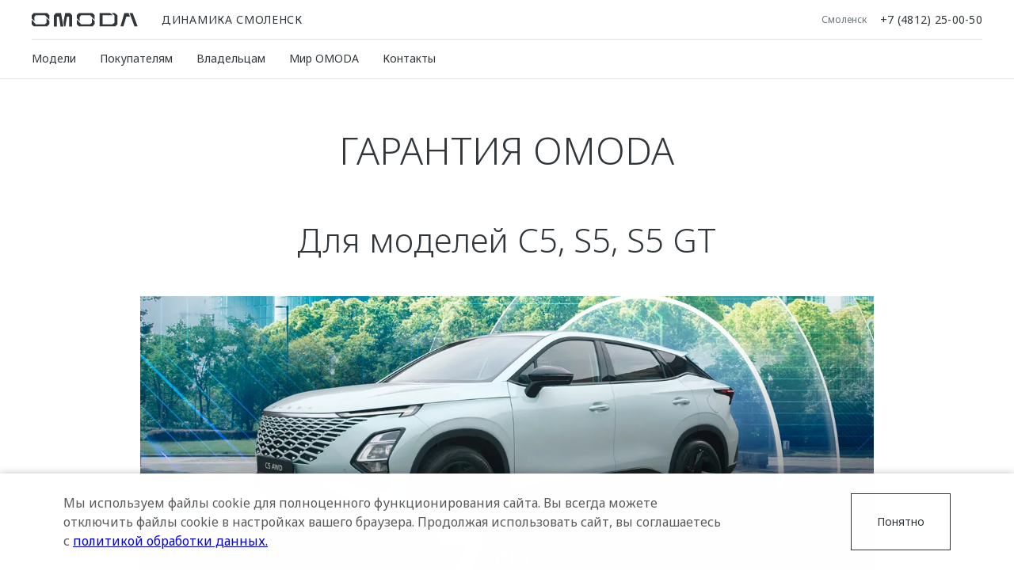

--- FILE ---
content_type: text/html; charset=UTF-8
request_url: https://omoda-dynamica-smolensk.ru/owners/support/warranty/
body_size: 23878
content:
<!DOCTYPE html>
<html lang="ru">
<head itemscope itemtype="https://schema.org/WPHeader">

    
    
        
    
    

    











<meta charset="UTF-8">
<meta name="viewport" content="width=device-width, initial-scale=1.0">
<title itemprop="headline">Динамика — Гарантия</title>
<meta name="keywords" content="OMODA, в России, дилер, сайт, легковые автомобили">
<meta name="description" content="Официальный дилер OMODA в России. На сайте Вы можете подобрать и купить кроссовер OMODA.">
<meta name="copyright" content="ООО «ОНИВС РУС»">
<meta property="og:title" content="Динамика — Гарантия">
<meta property="og:type" content="website">
<meta property="og:image" content="https://1.cdn.perxis.ru/originals/chicieieibkj1gd43h50/original">
<meta property="og:url" content="https://omoda-dynamica-smolensk.ru/owners/support/warranty/">
<meta property="og:locale" content="ru_RU">
<meta property="og:description" content="Официальный дилер OMODA в России. На сайте Вы можете подобрать и купить кроссовер OMODA.">
<meta property="og:site_name" content="Динамика">
<meta property="sitegenerator" content="Perxis">
    
    




<link rel="stylesheet" href="/css/vendor.css?r=1764098414490">
<link rel="stylesheet" href="/css/main-mastersite.css?r=1764098414490">



<link rel="preconnect" href="https://fonts.googleapis.com">
<link rel="preconnect" href="https://fonts.gstatic.com" crossorigin>
<link href="https://fonts.googleapis.com/css2?family=Noto+Sans:wght@200;300;400;500&display=swap" rel="stylesheet">


<link href="/images/favicon.svg" rel="icon" type="image/svg+xml">
<link href="/images/favicon-16x16.png" rel="shortcut icon" sizes="16x16" type="image/png">
<link href="/images/favicon-32x32.png" rel="shortcut icon" sizes="32x32" type="image/png">
<link href="/images/favicon-192x192.png" rel="shortcut icon" sizes="192x192" type="image/png">
<link href="/images/apple-touch-icon.png" rel="apple-touch-icon" type="image/png">
<link href="/images/apple-touch-icon-76x76.png" rel="apple-touch-icon" sizes="76x76" type="image/png">
<link href="/images/apple-touch-icon-120x120.png" rel="apple-touch-icon" sizes="120x120" type="image/png">
<link href="/images/apple-touch-icon-152x152.png" rel="apple-touch-icon" sizes="152x152" type="image/png">


<link rel="canonical" href="https://omoda-dynamica-smolensk.ru/owners/support/warranty/">


    <script type="application/ld+json">
        {
            "@context": "https://schema.org",
            "@type": "BreadcrumbList",
            "itemListElement": [
                {
                    "@type":"ListItem",
                    "position":1,
                    "item": {
                        "@id":"/",
                        "name":"Главная страница"
                    }
                },{
                    "@type":"ListItem",
                    "position": 2 ,
                    "item": {
                        "@id":"/owners/",
                        "name":"Владельцам"
                    }
                },{
                    "@type":"ListItem",
                    "position": 3 ,
                    "item": {
                        "@id":"/owners/support/",
                        "name":"Поддержка"
                    }
                },{
                    "@type":"ListItem",
                    "position": 4 ,
                    "item": {
                        "@id":"/owners/support/warranty/",
                        "name":"Гарантия"
                    }
                }
            ]
        }
        </script>
    





    


    

<!--  calltouch -->
<script type="text/javascript">
(function(w,d,n,c){w.CalltouchDataObject=n;w[n]=function(){w[n]["callbacks"].push(arguments)};
if(!w[n]["callbacks"]){w[n]["callbacks"]=[]}w[n]["loaded"]=false;
if(typeof c!=="object"){c=[c]}w[n]["counters"]=c;for(var i=0;i<c.length;i+=1){p(c[i])}
function p(cId){var a=d.getElementsByTagName("script")[0],
s=d.createElement("script"),i=function(){a.parentNode.insertBefore(s,a)};
s.type="text/javascript";s.async=true;s.src="https://mod.calltouch.ru/init.js?id="+cId;
if(w.opera=="[object Opera]"){d.addEventListener("DOMContentLoaded",i,false)}else{i()}}
})(window,document,"ct","e9v8er4y");
</script>
<!--  calltouch -->



    





</head>
<body data-layout="">
    


    
<script>
    var _mtm = window._mtm = window._mtm || [];
    _mtm.push({'mtm.startTime': (new Date().getTime()), 'event': 'mtm.Start'});
    (function() {
      var d=document, g=d.createElement('script'), s=d.getElementsByTagName('script')[0];
      g.async=true; g.src='https://tag.perx.ru/js/container_1wz2SlAo.js'; s.parentNode.insertBefore(g,s);
    })();
  </script>
  
  
  

<!-- Yandex.Metrika counter -->
<script type="text/javascript" >
   (function(m,e,t,r,i,k,a){m[i]=m[i]||function(){(m[i].a=m[i].a||[]).push(arguments)};
   m[i].l=1*new Date();
   for (var j = 0; j < document.scripts.length; j++) {if (document.scripts[j].src === r) { return; }}
   k=e.createElement(t),a=e.getElementsByTagName(t)[0],k.async=1,k.src=r,a.parentNode.insertBefore(k,a)})
   (window, document, "script", "https://mc.yandex.ru/metrika/tag.js", "ym");

   ym(91375028, "init", {
        clickmap:true,
        trackLinks:true,
        accurateTrackBounce:true
   });
</script>
<noscript><div><img src="https://mc.yandex.ru/watch/91375028" style="position:absolute; left:-9999px;" alt="" /></div></noscript>
<!-- /Yandex.Metrika counter --><!-- Yandex.Metrika counter -->
<script type="text/javascript" >
   (function(m,e,t,r,i,k,a){m[i]=m[i]||function(){(m[i].a=m[i].a||[]).push(arguments)};
   m[i].l=1*new Date();
   for (var j = 0; j < document.scripts.length; j++) {if (document.scripts[j].src === r) { return; }}
   k=e.createElement(t),a=e.getElementsByTagName(t)[0],k.async=1,k.src=r,a.parentNode.insertBefore(k,a)})
   (window, document, "script", "https://mc.yandex.ru/metrika/tag.js", "ym");

   ym(97560182, "init", {
        clickmap:true,
        trackLinks:true,
        accurateTrackBounce:true
   });
</script>
<noscript><div><img src="https://mc.yandex.ru/watch/97560182" style="position:absolute; left:-9999px;" alt="" /></div></noscript>
<!-- /Yandex.Metrika counter --><!-- Yandex.Metrika counter -->
<script type="text/javascript" >
   (function(m,e,t,r,i,k,a){m[i]=m[i]||function(){(m[i].a=m[i].a||[]).push(arguments)};
   m[i].l=1*new Date();
   for (var j = 0; j < document.scripts.length; j++) {if (document.scripts[j].src === r) { return; }}
   k=e.createElement(t),a=e.getElementsByTagName(t)[0],k.async=1,k.src=r,a.parentNode.insertBefore(k,a)})
   (window, document, "script", "https://mc.yandex.ru/metrika/tag.js", "ym");

   ym(91375028, "init", {
        clickmap:true,
        trackLinks:true,
        accurateTrackBounce:true
   });
</script>
<noscript><div><img src="https://mc.yandex.ru/watch/91375028" style="position:absolute; left:-9999px;" alt="" /></div></noscript>
<!-- /Yandex.Metrika counter --><!-- Yandex.Metrika counter -->
<script type="text/javascript">
(function(m,e,t,r,i,k,a){
m[i]=m[i]||function(){(m[i].a=m[i].a||[]).push(arguments)};
m[i].l=1*new Date();
for (var j = 0; j < document.scripts.length; j++) {if (document.scripts[j].src === r) { return; }}
k=e.createElement(t),a=e.getElementsByTagName(t)[0],k.async=1,k.src=r,a.parentNode.insertBefore(k,a)
})(window, document,'script','https://mc.yandex.ru/metrika/tag.js', 'ym');

ym(94670388, 'init', {webvisor:true, clickmap:true, accurateTrackBounce:true, trackLinks:true});
</script>
<noscript><div><img src="https://mc.yandex.ru/watch/94670388" style="position:absolute; left:-9999px;" alt="" /></div></noscript>
<!-- /Yandex.Metrika counter -->




    

<header class="header">
    <div class="header-wrap">
        <button type="button" id="js-header-burger" class="header__burger" title="Меню"><i></i></button>
        <div class="header__nav-container">
            <div class="header__dealer-container">
                <div class="header__dealer-inner d-flex align-items-center">
                    <div class="header__logo"><a href="/"><img src="/images/logo.svg" alt="OMODA"></a></div>  
                    <div class="js-dealer-name header__dealer-name">Динамика Смоленск</div>
                    <div class="header__city-name">Смоленск</div>
                    <div class="header__contacts">
                        <a href="tel:&#43;74812250050" class="js-contacts-item header__contacts-item" data-office-id="0">
                            +7 (4812) 25-00-50
                        </a>
                    </div>
                </div>
            </div>
            
        <nav id="js-menu" class="menu">
            <ul class="menu__list" itemscope itemtype="http://schema.org/SiteNavigationElement">
                <li class="js-menu-item menu__item">
                            



<a href="/models/" title="Модели" class="menu__link menu__link_submenu js-menu-link-submenu" itemprop="url"
>  Модели</a>

                    <div class="js-menu-dropdown menu-dropdown">
                        <div class="menu-models">
                            <button class="js-menu-dropdown-back menu__back">Модели</button>
                            <div class="container">
                                <ul class="row menu-models__list"><li class="col-md-6 col-lg-4 col-xl-3 menu-models__item">
                                                    



<a href="/models/modelc7/" title="OMODA C7" class="js-menu-models-link menu-models__item-link menu-models__item-link_active" itemprop="url"
>

                                                <div class="menu-models__item-img">
                                                
     
        
        
        
        
         

            
            <picture  itemscope itemtype="https://schema.org/ImageObject"><source 
                              type="image/avif" 
                              srcset="https://1.cdn.perxis.ru/originals/d425uf2to5ra7i4cmj3g/original?width=227&fit=cover&fmt=avif, https://1.cdn.perxis.ru/originals/d425uf2to5ra7i4cmj3g/original?width=454&fit=cover&fmt=avif 2x" media="(min-width: 768px)"
                            >
                            <source 
                              type="image/webp" 
                              srcset="https://1.cdn.perxis.ru/originals/d425uf2to5ra7i4cmj3g/original?width=227&fit=cover&fmt=webp, https://1.cdn.perxis.ru/originals/d425uf2to5ra7i4cmj3g/original?width=454&fit=cover&fmt=webp 2x" media="(min-width: 768px)"
                            >
                            <source 
                              srcset="https://1.cdn.perxis.ru/originals/d425uf2to5ra7i4cmj3g/original?width=227&fit=cover, https://1.cdn.perxis.ru/originals/d425uf2to5ra7i4cmj3g/original?width=454&fit=cover 2x" media="(min-width: 768px)"
                            ><source 
                              type="image/avif" 
                              srcset="https://1.cdn.perxis.ru/originals/d425uf2to5ra7i4cmj3g/original?width=120&fit=cover&fmt=avif, https://1.cdn.perxis.ru/originals/d425uf2to5ra7i4cmj3g/original?width=240&fit=cover&fmt=avif 2x"
                            >
                            <source 
                              type="image/webp" 
                              srcset="https://1.cdn.perxis.ru/originals/d425uf2to5ra7i4cmj3g/original?width=120&fit=cover&fmt=webp, https://1.cdn.perxis.ru/originals/d425uf2to5ra7i4cmj3g/original?width=240&fit=cover&fmt=webp 2x"
                            >
                            <source 
                              srcset="https://1.cdn.perxis.ru/originals/d425uf2to5ra7i4cmj3g/original?width=120&fit=cover, https://1.cdn.perxis.ru/originals/d425uf2to5ra7i4cmj3g/original?width=240&fit=cover 2x"
                            >
              <img 
                src="https://1.cdn.perxis.ru/originals/d425uf2to5ra7i4cmj3g/original" 
                alt="C7" 
                data-object-fit="cover" 
                itemprop="contentUrl"
                 loading="lazy"
                fetchpriority="auto"
              >
            </picture>

                                                </div>
                                                <div class="menu-models__item-text">
                                                    <div class="menu-models__item-title">C7</div>
                                                    
                                                    <div class="menu-models__item-price">от 3 009 900 ₽*</div>
                                                </div>
                                                    <div class="menu-models__item-rating">
                                                        <div class="menu-models__item-rating-title">Рейтинг Авто.ру</div>
                                                        <div class="menu-models__item-rating-rating">
                                                            <div class="menu-models__item-rating-count">4.8</div>
                                                        </div>
                                                    </div>
                                            </a>
                                        </li><li class="col-md-6 col-lg-4 col-xl-3 menu-models__item">
                                                   



<a href="/models/modelc5/" title="OMODA C5" class="js-menu-models-link menu-models__item-link" itemprop="url"
>

                                                <div class="menu-models__item-img">
                                                
     
        
        
        
        
         

            
            <picture  itemscope itemtype="https://schema.org/ImageObject"><source 
                              type="image/avif" 
                              srcset="https://1.cdn.perxis.ru/originals/d3fp2tato5r56gptjn40/original?width=227&fit=cover&fmt=avif, https://1.cdn.perxis.ru/originals/d3fp2tato5r56gptjn40/original?width=454&fit=cover&fmt=avif 2x" media="(min-width: 768px)"
                            >
                            <source 
                              type="image/webp" 
                              srcset="https://1.cdn.perxis.ru/originals/d3fp2tato5r56gptjn40/original?width=227&fit=cover&fmt=webp, https://1.cdn.perxis.ru/originals/d3fp2tato5r56gptjn40/original?width=454&fit=cover&fmt=webp 2x" media="(min-width: 768px)"
                            >
                            <source 
                              srcset="https://1.cdn.perxis.ru/originals/d3fp2tato5r56gptjn40/original?width=227&fit=cover, https://1.cdn.perxis.ru/originals/d3fp2tato5r56gptjn40/original?width=454&fit=cover 2x" media="(min-width: 768px)"
                            ><source 
                              type="image/avif" 
                              srcset="https://1.cdn.perxis.ru/originals/d3fp2tato5r56gptjn40/original?width=120&fit=cover&fmt=avif, https://1.cdn.perxis.ru/originals/d3fp2tato5r56gptjn40/original?width=240&fit=cover&fmt=avif 2x"
                            >
                            <source 
                              type="image/webp" 
                              srcset="https://1.cdn.perxis.ru/originals/d3fp2tato5r56gptjn40/original?width=120&fit=cover&fmt=webp, https://1.cdn.perxis.ru/originals/d3fp2tato5r56gptjn40/original?width=240&fit=cover&fmt=webp 2x"
                            >
                            <source 
                              srcset="https://1.cdn.perxis.ru/originals/d3fp2tato5r56gptjn40/original?width=120&fit=cover, https://1.cdn.perxis.ru/originals/d3fp2tato5r56gptjn40/original?width=240&fit=cover 2x"
                            >
              <img 
                src="https://1.cdn.perxis.ru/originals/d3fp2tato5r56gptjn40/original" 
                alt="C5" 
                data-object-fit="cover" 
                itemprop="contentUrl"
                 loading="lazy"
                fetchpriority="auto"
              >
            </picture>

                                                </div>
                                                <div class="menu-models__item-text">
                                                    <div class="menu-models__item-title">C5</div>
                                                    
                                                    <div class="menu-models__item-price">от 2 429 900 ₽*</div>
                                                </div>
                                                    <div class="menu-models__item-rating">
                                                        <div class="menu-models__item-rating-title">Рейтинг Авто.ру</div>
                                                        <div class="menu-models__item-rating-rating">
                                                            <div class="menu-models__item-rating-count">4.61</div>
                                                        </div>
                                                    </div>
                                            </a>
                                        </li><li class="col-md-6 col-lg-4 col-xl-3 menu-models__item">
                                                   



<a href="/models/models5/" title="Omoda S5" class="js-menu-models-link menu-models__item-link" itemprop="url"
>

                                                <div class="menu-models__item-img">
                                                
     
        
        
        
        
         

            
            <picture  itemscope itemtype="https://schema.org/ImageObject"><source 
                              type="image/avif" 
                              srcset="https://1.cdn.perxis.ru/originals/cuu67lqto5r1igudi8g0/original?width=227&fit=cover&fmt=avif, https://1.cdn.perxis.ru/originals/cuu67lqto5r1igudi8g0/original?width=454&fit=cover&fmt=avif 2x" media="(min-width: 768px)"
                            >
                            <source 
                              type="image/webp" 
                              srcset="https://1.cdn.perxis.ru/originals/cuu67lqto5r1igudi8g0/original?width=227&fit=cover&fmt=webp, https://1.cdn.perxis.ru/originals/cuu67lqto5r1igudi8g0/original?width=454&fit=cover&fmt=webp 2x" media="(min-width: 768px)"
                            >
                            <source 
                              srcset="https://1.cdn.perxis.ru/originals/cuu67lqto5r1igudi8g0/original?width=227&fit=cover, https://1.cdn.perxis.ru/originals/cuu67lqto5r1igudi8g0/original?width=454&fit=cover 2x" media="(min-width: 768px)"
                            ><source 
                              type="image/avif" 
                              srcset="https://1.cdn.perxis.ru/originals/cuu67lqto5r1igudi8g0/original?width=120&fit=cover&fmt=avif, https://1.cdn.perxis.ru/originals/cuu67lqto5r1igudi8g0/original?width=240&fit=cover&fmt=avif 2x"
                            >
                            <source 
                              type="image/webp" 
                              srcset="https://1.cdn.perxis.ru/originals/cuu67lqto5r1igudi8g0/original?width=120&fit=cover&fmt=webp, https://1.cdn.perxis.ru/originals/cuu67lqto5r1igudi8g0/original?width=240&fit=cover&fmt=webp 2x"
                            >
                            <source 
                              srcset="https://1.cdn.perxis.ru/originals/cuu67lqto5r1igudi8g0/original?width=120&fit=cover, https://1.cdn.perxis.ru/originals/cuu67lqto5r1igudi8g0/original?width=240&fit=cover 2x"
                            >
              <img 
                src="https://1.cdn.perxis.ru/originals/cuu67lqto5r1igudi8g0/original" 
                alt="S5" 
                data-object-fit="cover" 
                itemprop="contentUrl"
                 loading="lazy"
                fetchpriority="auto"
              >
            </picture>

                                                </div>
                                                <div class="menu-models__item-text">
                                                    <div class="menu-models__item-title">S5</div>
                                                    
                                                    <div class="menu-models__item-price">от 1 839 900 ₽*</div>
                                                </div>
                                                    <div class="menu-models__item-rating">
                                                        <div class="menu-models__item-rating-title">Рейтинг Авто.ру</div>
                                                        <div class="menu-models__item-rating-rating">
                                                            <div class="menu-models__item-rating-count">4.59</div>
                                                        </div>
                                                    </div>
                                            </a>
                                        </li><li class="col-md-6 col-lg-4 col-xl-3 menu-models__item">
                                                   



<a href="/models/s5gt/" title="Omoda S5 GT" class="js-menu-models-link menu-models__item-link" itemprop="url"
>

                                                <div class="menu-models__item-img">
                                                
     
        
        
        
        
         

            
            <picture  itemscope itemtype="https://schema.org/ImageObject"><source 
                              type="image/avif" 
                              srcset="https://1.cdn.perxis.ru/originals/cuu67tito5r1igudi8h0/original?width=227&fit=cover&fmt=avif, https://1.cdn.perxis.ru/originals/cuu67tito5r1igudi8h0/original?width=454&fit=cover&fmt=avif 2x" media="(min-width: 768px)"
                            >
                            <source 
                              type="image/webp" 
                              srcset="https://1.cdn.perxis.ru/originals/cuu67tito5r1igudi8h0/original?width=227&fit=cover&fmt=webp, https://1.cdn.perxis.ru/originals/cuu67tito5r1igudi8h0/original?width=454&fit=cover&fmt=webp 2x" media="(min-width: 768px)"
                            >
                            <source 
                              srcset="https://1.cdn.perxis.ru/originals/cuu67tito5r1igudi8h0/original?width=227&fit=cover, https://1.cdn.perxis.ru/originals/cuu67tito5r1igudi8h0/original?width=454&fit=cover 2x" media="(min-width: 768px)"
                            ><source 
                              type="image/avif" 
                              srcset="https://1.cdn.perxis.ru/originals/cuu67tito5r1igudi8h0/original?width=120&fit=cover&fmt=avif, https://1.cdn.perxis.ru/originals/cuu67tito5r1igudi8h0/original?width=240&fit=cover&fmt=avif 2x"
                            >
                            <source 
                              type="image/webp" 
                              srcset="https://1.cdn.perxis.ru/originals/cuu67tito5r1igudi8h0/original?width=120&fit=cover&fmt=webp, https://1.cdn.perxis.ru/originals/cuu67tito5r1igudi8h0/original?width=240&fit=cover&fmt=webp 2x"
                            >
                            <source 
                              srcset="https://1.cdn.perxis.ru/originals/cuu67tito5r1igudi8h0/original?width=120&fit=cover, https://1.cdn.perxis.ru/originals/cuu67tito5r1igudi8h0/original?width=240&fit=cover 2x"
                            >
              <img 
                src="https://1.cdn.perxis.ru/originals/cuu67tito5r1igudi8h0/original" 
                alt="S5 GT" 
                data-object-fit="cover" 
                itemprop="contentUrl"
                 loading="lazy"
                fetchpriority="auto"
              >
            </picture>

                                                </div>
                                                <div class="menu-models__item-text">
                                                    <div class="menu-models__item-title">S5 GT</div>
                                                    
                                                    <div class="menu-models__item-price">от 2 159 900 ₽*</div>
                                                </div>
                                            </a>
                                        </li>
                                </ul>
                            </div>
                        </div>
                    </div>
                </li>
                <li class="js-menu-item menu__item">
                            



<a href="/customers/" title="Покупателям" class="menu__link menu__link_submenu js-menu-link-submenu" itemprop="url"
>  Покупателям</a>

                    <div class="js-menu-dropdown menu-dropdown">
                        <div class="menu-lev2">
                            <button class="js-menu-dropdown-back menu__back">Покупателям</button>
                            <div class="container">
                                <div class="row">
                                    <div class="col-md-6 col-lg-4 col-xl-3 menu-lev2__wrap">
                                                   



<a href="/customers/buy/" title="Выбор и покупка" class="menu-lev2__title" itemprop="url"
>  Выбор и покупка</a>

                                        <ul class="menu-lev2__list">
                                            <li class="menu-lev2__item">
                                                        



<a href="https://omoda.ru/comparison/" title="Сравнить комплектации" class="menu-lev2__link" itemprop="url" target="_blank"
>  Сравнить комплектации</a>

                                            </li>
                                            <li class="menu-lev2__item">
                                                       



<a href="#calltouch-testdrive" title="Записаться на тест-драйв" class="menu-lev2__link" itemprop="url"
>  Записаться на тест-драйв</a>

                                            </li>
                                            <li class="menu-lev2__item">
                                                       



<a href="/customers/buy/offers/" title="Cпецпредложения" class="menu-lev2__link" itemprop="url"
>  Cпецпредложения</a>

                                            </li>
                                            <li class="menu-lev2__item">
                                                       



<a href="/customers/corporate-clients/corporate-sales-old/" title="Корпоративные продажи" class="menu-lev2__link" itemprop="url"
>  Корпоративные продажи</a>

                                            </li>
                                            <li class="menu-lev2__item">
                                                       



<a href="/customers/buy/price-lists/" title="Прайс-листы" class="menu-lev2__link" itemprop="url"
>  Прайс-листы</a>

                                            </li>
                                            <li class="menu-lev2__item">
                                                       



<a href="/customers/corporate-clients/omoda-leasing/" title="OMODA Лизинг" class="menu-lev2__link" itemprop="url"
>  OMODA Лизинг</a>

                                            </li>
                                        </ul>
                                    </div>
                                    <div class="col-md-6 col-lg-4 col-xl-3 menu-lev2__wrap">
                                                   



<a href="/customers/credit/" title="Кредит и страхование" class="menu-lev2__title" itemprop="url"
>  Кредит и страхование</a>

                                        <ul class="menu-lev2__list">
                                            <li class="menu-lev2__item">
                                                       



<a href="/customers/credit/credit-program/" title="Кредитные программы" class="menu-lev2__link" itemprop="url"
>  Кредитные программы</a>

                                            </li>
                                            <li class="menu-lev2__item">
                                                       



<a href="/customers/credit/insurance/" title="Страхование" class="menu-lev2__link" itemprop="url"
>  Страхование</a>

                                            </li>
                                            <li class="menu-lev2__item">
                                                       



<a href="/customers/credit/credit-calc/" title="Кредитный калькулятор" class="menu-lev2__link" itemprop="url"
>  Кредитный калькулятор</a>

                                            </li>
                                        </ul>
                                    </div>
                                    <div class="col-md-6 col-lg-4 col-xl-3 menu-lev2__wrap">
                                                    



<a href="https://shop.omoda.ru/" title="Аксессуары" class="menu-lev2__title" itemprop="url" target="_blank"
>  Аксессуары</a>

                                        <ul class="menu-lev2__list">
                                            <li class="menu-lev2__item">
                                                        



<a href="https://shop.omoda.ru/catalog/dlya-avtomobilista/" title="Одежда и сувениры" class="menu-lev2__link" itemprop="url" target="_blank"
>  Одежда и сувениры</a>

                                            </li>
                                            <li class="menu-lev2__item">
                                                        



<a href="https://shop.omoda.ru/catalog/dlya-avtomobilista/aksessuary/" title="Оригинальные аксессуары" class="menu-lev2__link" itemprop="url" target="_blank"
>  Оригинальные аксессуары</a>

                                            </li>
                                            <li class="menu-lev2__item">
                                                        



<a href="https://shop.omoda.ru/catalog/dlya-avtomobilya/" title="Запчасти" class="menu-lev2__link" itemprop="url" target="_blank"
>  Запчасти</a>

                                            </li>
                                        </ul>
                                    </div>
                                    <div class="col-md-6 col-lg-4 col-xl-3 menu-lev2__wrap">
                                                   



<a href="/customers/tradein/" title="Trade In" class="menu-lev2__title" itemprop="url"
>  Trade In</a>

                                        <ul class="menu-lev2__list">
                                            <li class="menu-lev2__item">
                                                       



<a href="/customers/tradein/calculate/" title="Калькулятор TRADE-IN" class="menu-lev2__link" itemprop="url"
>  Калькулятор TRADE-IN</a>

                                            </li>
                                            <li class="menu-lev2__item">
                                                        



<a href="https://www.pangocars.ru" rel="nofollow" title="Pango Cars" class="menu-lev2__link" itemprop="url" target="_blank"
>  Pango Cars</a>

                                            </li>
                                        </ul>
                                    </div>
                                </div>
                            </div>
                        </div>
                    </div>
                </li>
                <li class="js-menu-item menu__item">
                             



<a href="/owners/" title="Владельцам" class="menu__link menu__link_submenu js-menu-link-submenu menu__link_current" itemprop="url"
>  Владельцам</a>

                    <div class="js-menu-dropdown menu-dropdown">
                        <div class="menu-lev2">
                            <button class="js-menu-dropdown-back menu__back">Владельцам</button>
                            <div class="container">
                                <div class="row">
                                    <div class="col-md-6 col-lg-4 col-xl-3 menu-lev2__wrap">
                                                   



<a href="/owners/service/" title="Сервис" class="menu-lev2__title" itemprop="url"
>  Сервис</a>

                                        <ul class="menu-lev2__list">
                                            <li class="menu-lev2__item">
                                                       



<a href="#calltouch-service" title="Записаться на сервис" class="menu-lev2__link" itemprop="url"
>  Записаться на сервис</a>

                                            </li>
                                            <li class="menu-lev2__item">
                                                       



<a href="/kuzovnoi-remont/" title="Кузовной ремонт" class="menu-lev2__link" itemprop="url"
>  Кузовной ремонт</a>

                                            </li>
                                        </ul>
                                    </div>
                                    <div class="col-md-6 col-lg-4 col-xl-3 menu-lev2__wrap">
                                                   



<a href="/owners/support/" title="Поддержка" class="menu-lev2__title" itemprop="url"
>  Поддержка</a>

                                        <ul class="menu-lev2__list">
                                            <li class="menu-lev2__item">
                                                       



<a href="/owners/support/roadside-assistance/" title="Помощь на дороге" class="menu-lev2__link" itemprop="url"
>  Помощь на дороге</a>

                                            </li>
                                            <li class="menu-lev2__item">
                                                       



<div class="menu-lev2__link menu-lev2__link_current"
>  Гарантия</div>

                                            </li>
                                            <li class="menu-lev2__item">
                                                       



<a href="/owners/support/tech-support/" title="Дополнительная техническая поддержка" class="menu-lev2__link" itemprop="url"
>  Дополнительная техническая поддержка</a>

                                            </li>
                                            <li class="menu-lev2__item">
                                                       



<a href="/owners/support/manuals/" title="Руководства по эксплуатации" class="menu-lev2__link" itemprop="url"
>  Руководства по эксплуатации</a>

                                            </li>
                                            <li class="menu-lev2__item">
                                                       



<a href="/contacts/" title="Клиентская поддержка" class="menu-lev2__link" itemprop="url"
>  Клиентская поддержка</a>

                                            </li>
                                        </ul>
                                    </div>
                                    <div class="col-md-6 col-lg-4 col-xl-3 menu-lev2__wrap">
                                                   



<a href="https://t.me/omoda5club" rel="nofollow" title="Community" class="menu-lev2__title" itemprop="url"
>  Community</a>

                                        <ul class="menu-lev2__list">
                                            <li class="menu-lev2__item">
                                                       



<a href="https://t.me/omoda5club" rel="nofollow" title="Клуб владельцев OMODA" class="menu-lev2__link" itemprop="url"
>  Клуб владельцев OMODA</a>

                                            </li>
                                            <li class="menu-lev2__item">
                                                       



<a href="/owners/online-services/o-j-app/" title="Приложение O&amp;J" class="menu-lev2__link" itemprop="url"
>  Приложение O&amp;J</a>

                                            </li>
                                        </ul>
                                    </div>
                                    <div class="col-md-6 col-lg-4 col-xl-3 menu-lev2__wrap">
                                                    



<a href="https://shop.omoda.ru/" title="Аксессуары" class="menu-lev2__title" itemprop="url" target="_blank"
>  Аксессуары</a>

                                        <ul class="menu-lev2__list">
                                            <li class="menu-lev2__item">
                                                        



<a href="https://shop.omoda.ru/catalog/dlya-avtomobilista/" title="Одежда и сувениры" class="menu-lev2__link" itemprop="url" target="_blank"
>  Одежда и сувениры</a>

                                            </li>
                                            <li class="menu-lev2__item">
                                                        



<a href="https://shop.omoda.ru/catalog/dlya-avtomobilista/aksessuary/" title="Оригинальные аксессуары" class="menu-lev2__link" itemprop="url" target="_blank"
>  Оригинальные аксессуары</a>

                                            </li>
                                            <li class="menu-lev2__item">
                                                        



<a href="https://shop.omoda.ru/catalog/dlya-avtomobilya/" title="Запчасти" class="menu-lev2__link" itemprop="url" target="_blank"
>  Запчасти</a>

                                            </li>
                                        </ul>
                                    </div>
                                </div>
                            </div>
                        </div>
                    </div>
                </li>
                <li class="js-menu-item menu__item">
                            



<a href="/omoda/" title="Мир OMODA" class="menu__link menu__link_submenu js-menu-link-submenu" itemprop="url"
>  Мир OMODA</a>

                    <div class="js-menu-dropdown menu-dropdown">
                        <div class="menu-lev2">
                            <button class="js-menu-dropdown-back menu__back">Мир OMODA</button>
                            <div class="container">
                                <div class="row">
                                    <div class="col-md-6 col-lg-4 col-xl-3 menu-lev2__wrap">
                                                   



<a href="/omoda/o-universe/" title="О бренде" class="menu-lev2__title" itemprop="url"
>  О бренде</a>

                                        <ul class="menu-lev2__list">
                                            <li class="menu-lev2__item">
                                                       



<a href="/omoda/brand/news/" title="Новости" class="menu-lev2__link" itemprop="url"
>  Новости</a>

                                            </li>
                                        </ul>
                                    </div>
                                    <div class="col-md-6 col-lg-4 col-xl-3 menu-lev2__wrap">
                                                    



<a href="/owners/online-services/" title="Онлайн-сервисы" class="menu-lev2__title" itemprop="url" target="_blank"
>  Онлайн-сервисы</a>

                                        <ul class="menu-lev2__list">
                                            <li class="menu-lev2__item">
                                                       



<a href="/owners/online-services/o-j-app/" title="Приложение O&amp;J" class="menu-lev2__link" itemprop="url"
>  Приложение O&amp;J</a>

                                            </li>
                                            <li class="menu-lev2__item">
                                                        



<a href="/omoda-club/" title="Клуб владельцев OMODA" class="menu-lev2__link" itemprop="url" target="_blank"
>  Клуб владельцев OMODA</a>

                                            </li>
                                        </ul>
                                    </div>
                                    <div class="col-md-6 col-lg-4 col-xl-3 menu-lev2__wrap">
                                                   



<a href="https://jaecoo.ru/" rel="nofollow" title="Бренд JAECOO" class="menu-lev2__title" itemprop="url"
>  Бренд JAECOO</a>

                                                   



<a href="/omoda/terms-conditions/" title="Правовая информация" class="menu-lev2__title" itemprop="url"
>  Правовая информация</a>

                                                   



<a href="#calltouch" title="Обратная связь" class="menu-lev2__title" itemprop="url"
>  Обратная связь</a>

                                    </div>
                                </div>
                            </div>
                        </div>
                    </div>
                </li>
                <li class="js-menu-item menu__item">
                           



<a href="/contacts/" title="Контакты" class="menu__link" itemprop="url"
>  Контакты</a>

                </li>
            </ul>
                        <nav class="header-links">
            </nav>

            <div class="burger-phone mb-orange d-lg-none">
                <a href="tel:&#43;74812250050" class="js-contacts-item burger-phone__item" data-office-id="0">
                    +7 (4812) 25-00-50
                    <svg class="svg-icon burger-phone__icon" width="22" height="22"><use xlink:href="/images/icons/sprite.svg#phone"></use></svg>
                </a>
            </div>
            <div class="burger-footer d-lg-none">
                        
        <div class="quick-links">
            <div class="container">
                <div class="row">
                    <div class="col-lg-3 quick-links__item">
                              



<a href="#calltouch-testdrive" title="Запишитесь на пробную поездку в удобное для вас время" class="quick-links__link"
>

                            <svg class="svg-icon quick-links__icon" width="24" height="24"><use xlink:href="/images/icons/sprite.svg#test-drive"></use></svg>
                            <div class="quick-links__title">Заказ тест-драйва</div>
                            <div class="quick-links__text">Запишитесь на пробную поездку в удобное для вас время</div>
                        </a>
                              



<a href="#calltouch-testdrive" title="Запишитесь на пробную поездку в удобное для вас время" class="quick-links__btn btn btn_primary mt-orange"
>
Заказ тест-драйва</a>
                    </div>
                    <div class="col-lg-3 quick-links__item">
                              



<a href="#calltouch-total" title="Узнайте о наших актуальных акциях и специальных предложениях" class="quick-links__link"
>

                            <svg class="svg-icon quick-links__icon" width="24" height="24"><use xlink:href="/images/icons/sprite.svg#buy-online"></use></svg>
                            <div class="quick-links__title">Спецпредложения</div>
                            <div class="quick-links__text">Узнайте о наших актуальных акциях и специальных предложениях</div>
                        </a>
                              



<a href="#calltouch-total" title="Узнайте о наших актуальных акциях и специальных предложениях" class="quick-links__btn btn btn_primary mt-orange"
>
Спецпредложения</a>
                    </div>
                    <div class="col-lg-3 quick-links__item">
                              



<a href="#calltouch-credit" title="Рассчитайте условия и получите одобрение кредита за 2 минуты" class="quick-links__link"
>

                            <svg class="svg-icon quick-links__icon" width="24" height="24"><use xlink:href="/images/icons/sprite.svg#finance"></use></svg>
                            <div class="quick-links__title">Расчет кредита</div>
                            <div class="quick-links__text">Рассчитайте условия и получите одобрение кредита за 2 минуты</div>
                        </a>
                              



<a href="#calltouch-credit" title="Рассчитайте условия и получите одобрение кредита за 2 минуты" class="quick-links__btn btn btn_primary mt-orange"
>
Расчет кредита</a>
                    </div>
                    <div class="col-lg-3 quick-links__item">
                              



<a href="#calltouch-service" title="Пройдите регламентное техническое обслуживание вашего автомобиля OMODA" class="quick-links__link"
>

                            <svg class="svg-icon quick-links__icon" width="24" height="24"><use xlink:href="/images/icons/sprite.svg#service"></use></svg>
                            <div class="quick-links__title">Запись на сервис</div>
                            <div class="quick-links__text">Пройдите регламентное техническое обслуживание вашего автомобиля OMODA</div>
                        </a>
                              



<a href="#calltouch-service" title="Пройдите регламентное техническое обслуживание вашего автомобиля OMODA" class="quick-links__btn btn btn_primary mt-orange"
>
Запись на сервис</a>
                    </div>
                </div>
            </div>
        </div>
                <div class="burger-footer__media">
                           



<a href="https://t.me/omoda_sml" rel="nofollow" title="tg" class="burger-footer__media-item" target="_blank"
>  <svg class="svg-icon svg-icon burger-footer__media-icon" width="40" height="40"><use xlink:href="/images/icons/sprite.svg#tg"></use></svg><span>tg</span></a>

                           



<a href="https://vk.com/omoda_sml" rel="nofollow" title="vk" class="burger-footer__media-item" target="_blank"
>  <svg class="svg-icon svg-icon burger-footer__media-icon" width="40" height="40"><use xlink:href="/images/icons/sprite.svg#vk"></use></svg><span>vk</span></a>

                </div>
            </div>
        </nav>

        </div>
    </div>
</header>


    <main 
        class="main main-"
    >
    
    
        

    

    
    

    
<a id="ceibb2ieibkv1517aaog" class="block-ancor"></a>

<div class="web_block_header">
        <div class="container word-fade-in  mt-pink mb-red">
            <div class="row">
                <div class="offset-md-1 col-md-10 offset-lg-2 col-lg-8">
                    <h1 class="web_block_header__title">Гарантия Omoda</h1>
                </div>
            </div>
        </div>
</div>

        

    

    
    

    
<a id="d0rgsrqto5r5395gsev0" class="block-ancor"></a>

<div class="web_block_header-h2">
        <div class="container word-fade-in  mt-pink mb-red">
            <div class="row">
                <div class="offset-md-1 col-md-10 offset-lg-2 col-lg-8">
                    <h2 class="web_block_header-h2__title">Для моделей C5, S5, S5 GT</h2>
                </div>
            </div>
        </div>
</div>

        

    

    
    

    
<a id="ceibc02eibkv1517aau0" class="block-ancor"></a>

<div class="web_block_gallery">
        
            <div class="web_block_gallery_one">
                <div class="container  m-red">
                    <div class="row"><div class="offset-lg-1 col-lg-10">
                    <div class="swiper-container">
                        <div class="swiper-wrapper web_block_gallery__list">
                            <div class="swiper-slide web_block_gallery__item">
                                <div class="web_block_gallery__item-link responsive-media">
                                
     
        
        
        
        
         

            
            <picture  itemscope itemtype="https://schema.org/ImageObject"><source 
                              type="image/avif" 
                              srcset="https://1.cdn.perxis.ru/originals/chicieieibkj1gd43h50/original?width=1680&fit=cover&fmt=avif, https://1.cdn.perxis.ru/originals/chicieieibkj1gd43h50/original?width=3360&fit=cover&fmt=avif 2x" media="(min-width: 900px)"
                            >
                            <source 
                              type="image/webp" 
                              srcset="https://1.cdn.perxis.ru/originals/chicieieibkj1gd43h50/original?width=1680&fit=cover&fmt=webp, https://1.cdn.perxis.ru/originals/chicieieibkj1gd43h50/original?width=3360&fit=cover&fmt=webp 2x" media="(min-width: 900px)"
                            >
                            <source 
                              srcset="https://1.cdn.perxis.ru/originals/chicieieibkj1gd43h50/original?width=1680&fit=cover, https://1.cdn.perxis.ru/originals/chicieieibkj1gd43h50/original?width=3360&fit=cover 2x" media="(min-width: 900px)"
                            ><source 
                              type="image/avif" 
                              srcset="https://1.cdn.perxis.ru/originals/chicieieibkj1gd43h50/original?width=900&fit=cover&fmt=avif, https://1.cdn.perxis.ru/originals/chicieieibkj1gd43h50/original?width=1800&fit=cover&fmt=avif 2x" media="(min-width: 600px)"
                            >
                            <source 
                              type="image/webp" 
                              srcset="https://1.cdn.perxis.ru/originals/chicieieibkj1gd43h50/original?width=900&fit=cover&fmt=webp, https://1.cdn.perxis.ru/originals/chicieieibkj1gd43h50/original?width=1800&fit=cover&fmt=webp 2x" media="(min-width: 600px)"
                            >
                            <source 
                              srcset="https://1.cdn.perxis.ru/originals/chicieieibkj1gd43h50/original?width=900&fit=cover, https://1.cdn.perxis.ru/originals/chicieieibkj1gd43h50/original?width=1800&fit=cover 2x" media="(min-width: 600px)"
                            ><source 
                              type="image/avif" 
                              srcset="https://1.cdn.perxis.ru/originals/chicieieibkj1gd43h50/original?width=450&fit=cover&fmt=avif, https://1.cdn.perxis.ru/originals/chicieieibkj1gd43h50/original?width=900&fit=cover&fmt=avif 2x"
                            >
                            <source 
                              type="image/webp" 
                              srcset="https://1.cdn.perxis.ru/originals/chicieieibkj1gd43h50/original?width=450&fit=cover&fmt=webp, https://1.cdn.perxis.ru/originals/chicieieibkj1gd43h50/original?width=900&fit=cover&fmt=webp 2x"
                            >
                            <source 
                              srcset="https://1.cdn.perxis.ru/originals/chicieieibkj1gd43h50/original?width=450&fit=cover, https://1.cdn.perxis.ru/originals/chicieieibkj1gd43h50/original?width=900&fit=cover 2x"
                            >
              <img 
                src="https://1.cdn.perxis.ru/originals/chicieieibkj1gd43h50/original" 
                alt="" 
                data-object-fit="cover" 
                itemprop="contentUrl"
                 loading="lazy"
                fetchpriority="auto"
              >
            </picture>

                                </div>
                            </div>
                        </div>
                    </div>
                    </div></div>
                </div>
            </div>
</div>

        
        

    

    
    

    
<a id="cf2hf22eibkv1531ij90" class="block-ancor"></a>

<div class="web_block_accordion">
        <div class="container js-accordion mb-red">
                
                <div class="row">
                    <div class="offset-md-1 col-md-10 offset-lg-2 col-lg-8">
                        <ul class="web_block_accordion__list">
                            <li class="web_block_accordion__item js-accordion-item">
                                <div class="web_block_accordion__header js-accordion-header">
                                    <div class="web_block_accordion__header-title">Условия предоставления гарантии</div>
                                    <i class="web_block_accordion__header-icon"></i>
                                </div>
                                <div class="web_block_accordion__body js-accordion-body">
                                    <div class="web_block_accordion__content js-accordion-content">
                                        

    

    
    

    
<a id="cf2hg12eibkv1531ijdg" class="block-ancor"></a>

<div class="web_block_text">
        
    <div class="web_block_text__content">
        <p>Для получения Гарантийного ремонта необходимо соблюдение следующих условий:</p>
<ul>
<li>Выполнение Гарантийного ремонта, других ремонтов и технического обслуживания Автомобиля OMODA только у Дилера и в соответствии с требованиями по объёму и срокам на условиях, приведенных в Руководстве по эксплуатации Автомобиля и Сервисной книжке.</li>
<li>Наличие в Сервисной книжке отметок Дилера о выполнении работ по регламентному или дополнительному техническому обслуживанию
Вашего автомобиля (разделы «Записи о проведении технического обслуживания», «Отметки о проведении регламентного осмотра кузова»). Контроль наличия отметок производится Владельцем.</li>
<li>Эксплуатация, обслуживание, хранение, транспортировка и содержание Автомобиля OMODA в соответствии с требованиями Руководства по эксплуатации Автомобиля OMODA и Сервисной книжки.</li>
<li>Наличие чеков, счетов, копий заказ-нарядов и других документов, относящихся к приобретению и обслуживаниям Автомобиля OMODA и запасных частей OMODA.</li>
</ul>
    </div>
</div>

                                    </div>
                                </div>
                            </li>
                            <li class="web_block_accordion__item js-accordion-item">
                                <div class="web_block_accordion__header js-accordion-header">
                                    <div class="web_block_accordion__header-title">Условия гарантии</div>
                                    <i class="web_block_accordion__header-icon"></i>
                                </div>
                                <div class="web_block_accordion__body js-accordion-body">
                                    <div class="web_block_accordion__content js-accordion-content">
                                        

    

    
    

    
<a id="cf2hgvqeibkv1531ijh0" class="block-ancor"></a>

<div class="web_block_text">
        
    <div class="web_block_text__content">
        <p>Гарантия на Автомобиль OMODA составляет 3 (три) года или 100 000 км пробега, в зависимости от того, что наступит ранее, с ограничениями на некоторые компоненты, узлы и их детали указанными в Сервисной книжке.</p>
<p>Гарантия 3 (три) года или 100 000 км  пробега, в зависимости от того, что наступит ранее, устанавливается на лакокрасочное покрытие кузова и отсутствие сквозной коррозии.</p>
<p>Срок службы Автомобиля OMODA составляет 7 лет или 200 000 км  пробега в зависимости от того, что наступит ранее.</p>
<p>По истечении срока службы Автомобиля OMODA его дальнейшая эксплуатация возможна при условии соответствия его технического состояния обязательным требованиям безопасности в соответствии с законодательством РФ, регулярного выполнения технического обслуживания и ремонта у Дилера, а также при соблюдении иных требований в отношении эксплуатации Автомобиля OMODA, указанных в Руководстве по эксплуатации автомобиля и Сервисной книжке.</p>
<p>Исчисление срока гарантии начинается с календарной даты передачи Дилером нового Автомобиля OMODA первому Владельцу, и действует независимо от дальнейшего перехода прав собственности на Автомобиль OMODA. При переходе права собственности на Автомобиль OMODA новому Владельцу необходимо получить доступ к личному кабинету клиента OMODA.</p>
<p>На узлы/детали/агрегаты, использованные при гарантийном ремонте, предоставляется гарантия до окончания срока действия Гарантии на Автомобиль OMODA, в соответствии с условиями и ограничениями, указанными в Сервисной книжке.</p>
<p>Для проведения гарантийного ремонта Владельцу необходимо предоставить (передать) Автомобиль OMODA Дилеру. Исчисление срока устранения неисправности в рамках гарантийного ремонта начинается с даты передачи Автомобиля OMODA Дилеру.</p>
<p>Настоящие условия Гарантии действительны только на территории Российской Федерации.</p>

    </div>
</div>

                                    </div>
                                </div>
                            </li>
                            <li class="web_block_accordion__item js-accordion-item">
                                <div class="web_block_accordion__header js-accordion-header">
                                    <div class="web_block_accordion__header-title">Ограничения гарантии на компоненты, узлы и их детали</div>
                                    <i class="web_block_accordion__header-icon"></i>
                                </div>
                                <div class="web_block_accordion__body js-accordion-body">
                                    <div class="web_block_accordion__content js-accordion-content">
                                        

    

    
    

    
<a id="cf2hicaeibkv1531ijng" class="block-ancor"></a>

<div class="web_block_text">
        
    <div class="web_block_text__content">
        <p>Гарантия в 3 (три) месяца или 5 000 км пробега, в зависимости от того, что наступит ранее, устанавливается для следующих компонентов Автомобиля OMODA:</p>
<ul>
<li>Стартерная аккумуляторная батарея</li>
<li>Свечи зажигания</li>
<li>Тормозные колодки и накладки</li>
<li>Элементы остекления кузова, включая внешние зеркала заднего вида</li>
<li>Щетки системы стеклоочистителей</li>
<li>Тормозные диски</li>
<li>Механизм сцепления механической коробки передач</li>
</ul>
<p>Гарантия в 1 (один) год или 60 000 км пробега в зависимости от того, что наступит ранее, устанавливается для следующих компонентов Автомобиля OMODA:</p>
<ul>
<li>Внешние декоративные элементы отделки кузова</li>
<li>Система обогрева стекол</li>
</ul>
<p>Гарантия 3 (три) года или 60 000 км. в зависимости от того, что наступит ранее:</p>
<ul>
<li>Рулевые тяги и наконечники рулевых тяг</li>
<li>Сайлент-блоки, шаровые шарниры, рычаги подвески, резино-металлические и резиновые опорные элементы ходовой части, стойки стабилизатора, ступичные подшипники</li>
<li>Рулевое колесо</li>
<li>Амортизаторы и пружины передней и задней подвески, а также их пыльники, упругие упорные элементы</li>
<li>Прочие резино-технические изделия (пыльники, уплотнения и прокладки)</li>
</ul>
<p>Гарантия на Автомобиль OMODA, используемый в коммерческих целях ( сервисы аренды, такси, каршеринга), составляет:</p>
<ul>
<li>1 (один) год или 100 000 км. пробега</li>
</ul>
<p>или</p>
<ul>
<li>3 (три) года или 100,000 км. для автомобилей, оснащенных телематической системой на регулярной основе передающей данные о
пробеге автомобиля, а также на регулярной основе проходящих регламентное техническое обслуживание у официальных дилеров марки OMODA в зависимости от того, что наступит ранее со следующими ограничениями и исключениями, указанными ниже.</li>
</ul>

    </div>
</div>

                                    </div>
                                </div>
                            </li>
                            <li class="web_block_accordion__item js-accordion-item">
                                <div class="web_block_accordion__header js-accordion-header">
                                    <div class="web_block_accordion__header-title">Условия предоставления гарантии на лкп и сквозную коррозию кузова</div>
                                    <i class="web_block_accordion__header-icon"></i>
                                </div>
                                <div class="web_block_accordion__body js-accordion-body">
                                    <div class="web_block_accordion__content js-accordion-content">
                                        

    

    
    

    
<a id="cf2hiqqeibkv1531ijqg" class="block-ancor"></a>

<div class="web_block_text">
        
    <div class="web_block_text__content">
        <p>Гарантия распространяется только на лакокрасочное покрытие, нанесенное на Автомобиль OMODA при его производстве.</p>
<p>Гарантия на лакокрасочное покрытие и отсутствие сквозной коррозии кузова Автомобиля OMODA сохраняется только при условии соблюдения правил эксплуатации Автомобиля OMODA и требований по уходу за лакокрасочным покрытием кузова, отраженных в Руководстве по эксплуатации Автомобиля OMODA и Сервисной книжке.</p>
<p>Обязательным условием сохранения гарантии  на лакокрасочное покрытие и гарантии от сквозной коррозии кузова Автомобиля OMODA является проведение регламентного инспекционного осмотра кузова и устранение выявленных повреждений кузова Автомобиля OMODA Дилером в течение 1 (одного) месяца с момента фиксации повреждений.</p>
<p>Отметка о проведении регламентного осмотра кузова должна быть проставлена Дилером в Сервисной книжке.</p>

    </div>
</div>

                                    </div>
                                </div>
                            </li>
                            <li class="web_block_accordion__item js-accordion-item">
                                <div class="web_block_accordion__header js-accordion-header">
                                    <div class="web_block_accordion__header-title">Гарантия на запасные части</div>
                                    <i class="web_block_accordion__header-icon"></i>
                                </div>
                                <div class="web_block_accordion__body js-accordion-body">
                                    <div class="web_block_accordion__content js-accordion-content">
                                        

    

    
    

    
<a id="cf2hj9aeibkv1531ijt0" class="block-ancor"></a>

<div class="web_block_text">
        
    <div class="web_block_text__content">
        <p>Гарантия, предоставляемая на оригинальные запасные части OMODA, приобретенные у Дилера и установленные на Автомобиль OMODA Дилером, составляет  1 (один) год или 30 000 км в зависимости от того, что наступит ранее, за исключением запасных частей OMODA, указанных ниже.</p>
<p>Гарантия в 3 (три) месяца или 5 000 км пробега, в зависимости от того, что наступит ранее, устанавливается на следующие запасные части:</p>
<ul>
<li>Стартерная аккумуляторная батарея</li>
<li>Свечи зажигания</li>
<li>Тормозные колодки и накладки</li>
<li>Элементы остекления кузова, включая внешние зеркала заднего вида</li>
<li>Щетки системы стеклоочистителей</li>
<li>Тормозные диски</li>
<li>Механизм сцепления механической коробки передач</li>
</ul>

    </div>
</div>

                                    </div>
                                </div>
                            </li>
                            <li class="web_block_accordion__item js-accordion-item">
                                <div class="web_block_accordion__header js-accordion-header">
                                    <div class="web_block_accordion__header-title">Исключения из гарантии</div>
                                    <i class="web_block_accordion__header-icon"></i>
                                </div>
                                <div class="web_block_accordion__body js-accordion-body">
                                    <div class="web_block_accordion__content js-accordion-content">
                                        

    

    
    

    
<a id="cf2hk3aeibkv1531ik2g" class="block-ancor"></a>

<div class="web_block_text">
        
    <div class="web_block_text__content">
        <p>Все виды гарантийных обязательств производителя не предоставляются на следующие узлы, системы и детали:</p>
<ul>
<li>Естественный износ, включая, но не ограничиваясь: истирание и потеря первоначальной формы элементов управления, сидений, элементов отделки салона и багажника; обесцвечивание, ухудшение внешнего вида.</li>
<li>Нормальная вибрация, не являющаяся результатом неисправности.</li>
<li>Результаты воздействия промышленных или химических выбросов, кислотных или щелочных загрязнений воздуха, растительного сока, продуктов жизнедеятельности птиц и животных, дорожной соли, химически активных веществ, в том числе применяемых для борьбы с обледенением дорожного покрытия, температурного воздействия и пр.</li>
<li>Стёкла.</li>
<li>Лампы.</li>
<li>Технические жидкости, а также их замена, включая, но не ограничиваясь: моторное масло, трансмиссионное масло, смазки.</li>
<li>Предохранители.</li>
<li>Фильтры (воздушные, масляные, топливные, салонные).</li>
<li>Шины (гарантия предоставляется производителем шин).</li>
<li>Механические повреждения, возникшие в результате эксплуатации (например, царапины и сколы лакокрасочного покрытия, вмятины и т.п.).</li>
<li>Неисправности, возникшие в результате изменений, внесённых в конструкцию Автомобиля OMODA без одобрения Производителя/Дистрибьютора, например, установка дополнительного оборудования.</li>
<li>Неисправности, возникшие в результате эксплуатации Автомобиля OMODA с недостаточным/превышающим норму количеством или полным отсутствием эксплуатационных жидкостей.</li>
<li>Неисправности, возникшие в результате использования/установки на Автомобиль OMODA неоригинальных запасных частей.</li>
<li>На неисправности, возникшие в результате использования некачественных и несоответствующих установленным нормам топлива, заправочных жидкостей, хладагентов и смазочных материалов и пр.</li>
<li>На неисправности Автомобиля OMODA, на котором произведено принудительное изменение показаний одометра, в том числе посредством его замены, не отраженной в Сервисной книжке.</li>
<li>На неисправности, возникшие в результате эксплуатации Автомобиля OMODA вне дорог общего пользования, на пересечённой местности, в полях, лесах, условиях бездорожья (глубокая вода, глубокий снег, грязь, песок и т.п.).</li>
</ul>
<p>Не являются неисправностями и не покрываются гарантией:</p>
<ul>
<li>Незначительная конденсация влаги на внутренних поверхностях внешних осветительных приборов.</li>
<li>Несоответствие Автомобиля OMODA ожиданиям Владельца, при условии отсутствия неисправностей, подтвержденных Дилером.</li>
<li>Особенности работы Автомобиля OMODA, не влияющие на его качество и характеристики: естественный/нормальный шум, скрип или вибрации; незначительное, просачивание жидкостей через уплотнители/прокладки/сальники, неразличимое без применения специальных методов.</li>
<li>Регулировка, смазка и чистка узлов, деталей и агрегатов.</li>
<li>Повреждения, возникшие в результате дорожно-транспортных происшествий.</li>
<li>Незначительные несовпадения цвета краски отдельных деталей</li>
<li>Неисправности, возникшие в результате использования неоригинальных запасных частей, материалов и аксессуаров, а также выполнения неквалифицированного ремонта или диагностики.</li>
</ul>

    </div>
</div>

                                    </div>
                                </div>
                            </li>
                            <li class="web_block_accordion__item js-accordion-item">
                                <div class="web_block_accordion__header js-accordion-header">
                                    <div class="web_block_accordion__header-title">Определения</div>
                                    <i class="web_block_accordion__header-icon"></i>
                                </div>
                                <div class="web_block_accordion__body js-accordion-body">
                                    <div class="web_block_accordion__content js-accordion-content">
                                        

    

    
    

    
<a id="d4imhtqto5r19bgae7r0" class="block-ancor"></a>

<div class="web_block_text">
        
    <div class="web_block_text__content">
        <p>ПРОИЗВОДИТЕЛЬ</p>
<p>CHERY AUTOMOBILE Co., Ltd или предприятие, изготавливающее автомобили марки CHERY-OMODA / OMODA на основании лицензионного или любого иного соглашения с CHERY AUTOMOBILE Co., Ltd, указанное в Паспорте транспортного средства (ПТС).
 
РУКОВОДСТВО</p>
<p>Настоящее Руководство, устанавливает условия предоставления гарантии и требования по эксплуатации и использованию автомобиля OMODA.
 
АВТОМОБИЛЬ OMODA (АВТОМОБИЛЬ)</p>
<p>Автомобиль марки OMODA, поставленный Производителем Дистрибьютору и приобретённый Владельцем у Дилера или у предыдущего Владельца.
 
ДИСТРИБЬЮТОР</p>
<p>ООО &ldquo;ОНИВС РУС&rdquo;, расположенное на территории Российской Федерации, авторизованное (уполномоченное) CHERY AUTOMOBILE Co., Ltd на осуществление деятельности по продаже Дилеру Автомобилей и оригинальных запасных частей марки OMODA.
 
ГАРАНТИЯ</p>
<p>Гарантия качества на Автомобиль и оригинальные запасные части марки OMODA, предоставляемая Производителем в течение Гарантийного срока, на условиях, установленных в настоящем Руководстве.
 
ИМПОРТЕР</p>
<p>ООО &ldquo;ОНИВС РУС&rdquo;.
 
ВЛАДЕЛЕЦ</p>
<p>Лицо, которое приобрело Автомобиль у Дилера или у предыдущего Владельца.
 
ДИЛЕР</p>
<p>Организация, расположенная на территории Российской Федерации и авторизованная (уполномоченная) Дистрибьютором на осуществление деятельности по продаже автомобилей и/или оригинальных запасных частей марки OMODA, по предоставлению Владельцу предпродажного, технического, гарантийного, послегарантийного обслуживания автомобилей OMODA с использованием оригинальных запасных частей.
 
ОРИГИНАЛЬНЫЕ ЗАПАСНЫЕ ЧАСТИ</p>
<p>Запасные части, произведенные в соответствии с техническими требованиями Производителя, на основании лицензионного или любого иного соглашения, поставляемые Дилеру Дистрибьютором, приобретённые у Дилера.
 
ГАРАНТИЙНЫЙ РЕМОНТ</p>
<p>Ремонт Автомобиля OMODA с использованием оригинальных запасных частей OMODA с целью устранения выявленных недостатков, вызванных качеством изготовления материала и (или) сборки (производственные недостатки), выполненный Дилером безвозмездно для Владельца автомобиля OMODA в течение гарантийного срока, в соответствии с условиями данного Руководства.
 
Способ устранения недостатков (ремонт или замена деталей, узлов, агрегатов) определяет исполнитель работ – Дилер.
 
ТЕХНИЧЕСКОЕ ОБСЛУЖИВАНИЕ</p>
<p>Техническое обслуживание Автомобиля OMODA – ряд проверок и работ производимых Дилером в соответствии с требованиями в настоящем Руководстве на регулярной основе по прошествии определенного времени и (или) пробега и необходимых для поддержания технической исправности и безопасности автомобиля.</p>
<p>Техническое обслуживание Вашего Автомобиля OMODA должно осуществляться только Дилером.
 
При возникновении вопросов, связанных с эксплуатацией Вашего Автомобиля OMODA, обращайтесь к Дилеру.
 
Преимущества обслуживания Автомобиля OMODA у Дилера:
 </p>
<ul>
<li>наличие квалифицированных специалистов, прошедших специализированные обучения по программам ООО &ldquo;ОНИВС РУС&rdquo; и/или Производителя;</li>
<li>наличие специализированного оборудования и инструментов, в том числе, разработанных Производителем;</li>
<li>доступ к актуальной технической информации по обслуживанию, диагностированию и ремонту Автомобилей OMODA;</li>
<li>использование оригинальных запасных частей марки OMODA для ремонта и обслуживания Автомобилей OMODA.</li>
<li>применение оригинальных запасных частей гарантируется только их приобретением у Дилера</li>
</ul>

    </div>
</div>

                                    </div>
                                </div>
                            </li>
                        </ul>
                
                    </div>
                </div>
            </div>
</div>

        

    

    
    

    
<a id="d4imipato5r19bgaee4g" class="block-ancor"></a>

<div class="web_block_flow-slider">
        
    <div class="container  mt-pink mb-red">
        <div class="js-slider-flow swiper-container">
            <div class="swiper-wrapper web_block_flow-slider__items">
                <div class="swiper-slide web_block_flow-slider__item">
                    

    

    
    

    
<a id="d4imiu2to5r19bgaee70" class="block-ancor"></a>

<div class="web_block_media-flow-icon">
        <div>
        <svg class="web_block_media-flow-icon__icon"><use xlink:href="/images/icons/sprite.svg#credit-approve"></use></svg>
        <div class="web_block_media-flow-icon__title">Выпуск моделей до 1.05.2023</div>
        <div class="web_block_media-flow-icon__btn">


    <a href="https://omoda-dynamica-smolensk.ru/Uslovia-garantii%20OMODA%20%28do%2001.05.2023%29_8222238074351964019.pdf" class="btn btn_primary " target="_blank">Скачать документ</a>
</div>
    </div>
</div>

                </div>
                <div class="swiper-slide web_block_flow-slider__item">
                    

    

    
    

    
<a id="d4imlr2to5r19bgaehfg" class="block-ancor"></a>

<div class="web_block_media-flow-icon">
        <div>
        <svg class="web_block_media-flow-icon__icon"><use xlink:href="/images/icons/sprite.svg#credit-approve"></use></svg>
        <div class="web_block_media-flow-icon__title">Выпуск моделей с 1.05.2023 до 1.10.2023</div>
        <div class="web_block_media-flow-icon__btn">


    <a href="https://omoda-dynamica-smolensk.ru/Uslovia-garantii%20OMODA%20%28s%2001.05.2023%29_15110628842272847357.pdf" class="btn btn_primary " target="_blank">Скачать документ</a>
</div>
    </div>
</div>

                </div>
                <div class="swiper-slide web_block_flow-slider__item">
                    

    

    
    

    
<a id="d4imm0qto5r19bgaehl0" class="block-ancor"></a>

<div class="web_block_media-flow-icon">
        <div>
        <svg class="web_block_media-flow-icon__icon"><use xlink:href="/images/icons/sprite.svg#credit-approve"></use></svg>
        <div class="web_block_media-flow-icon__title">Выпуск моделей с 1.10.2023</div>
        <div class="web_block_media-flow-icon__btn">


    <a href="https://omoda-dynamica-smolensk.ru/Uslovia-garantii%20OMODA%20%28s%2001.10.2023%29_893793577940115471.pdf" class="btn btn_primary " target="_blank">Скачать документ</a>
</div>
    </div>
</div>

                </div>
            </div>
            <div class="web_block_flow-slider__pagination swiper-pagination mt-red"></div>
        </div>
    </div>
</div>

        
        

    

    
    

    
<a id="d0qsqo2to5r5395a4vhg" class="block-ancor"></a>

<div class="web_block_header-h2">
        <div class="container word-fade-in  mt-pink mb-red">
            <div class="row">
                <div class="offset-md-1 col-md-10 offset-lg-2 col-lg-8">
                    <h2 class="web_block_header-h2__title">Для модели C7</h2>
                </div>
            </div>
            <div class="row mt-orange">
                <div class="offset-md-2 col-md-8 offset-lg-3 col-lg-6">
                    <div class="web_block_header-h2__text"><h2 id="heading"></h2>
</div>
                </div>
            </div>
        </div>
</div>

        

    

    
    

    
<a id="d0qqhoato5r5395848qg" class="block-ancor"></a>

<div class="web_block_gallery">
        
            <div class="web_block_gallery_one">
                <div class="container  m-red">
                    <div class="row"><div class="offset-lg-1 col-lg-10">
                    <div class="swiper-container">
                        <div class="swiper-wrapper web_block_gallery__list">
                            <div class="swiper-slide web_block_gallery__item">
                                <div class="web_block_gallery__item-link responsive-media">
                                
     
        
        
        
        
         

            
            <picture  itemscope itemtype="https://schema.org/ImageObject"><source 
                              type="image/avif" 
                              srcset="https://1.cdn.perxis.ru/originals/d0qqi1ato5r46kvtf2e0/original?width=1680&fit=cover&fmt=avif, https://1.cdn.perxis.ru/originals/d0qqi1ato5r46kvtf2e0/original?width=3360&fit=cover&fmt=avif 2x" media="(min-width: 900px)"
                            >
                            <source 
                              type="image/webp" 
                              srcset="https://1.cdn.perxis.ru/originals/d0qqi1ato5r46kvtf2e0/original?width=1680&fit=cover&fmt=webp, https://1.cdn.perxis.ru/originals/d0qqi1ato5r46kvtf2e0/original?width=3360&fit=cover&fmt=webp 2x" media="(min-width: 900px)"
                            >
                            <source 
                              srcset="https://1.cdn.perxis.ru/originals/d0qqi1ato5r46kvtf2e0/original?width=1680&fit=cover, https://1.cdn.perxis.ru/originals/d0qqi1ato5r46kvtf2e0/original?width=3360&fit=cover 2x" media="(min-width: 900px)"
                            ><source 
                              type="image/avif" 
                              srcset="https://1.cdn.perxis.ru/originals/d0qqi1ato5r46kvtf2e0/original?width=900&fit=cover&fmt=avif, https://1.cdn.perxis.ru/originals/d0qqi1ato5r46kvtf2e0/original?width=1800&fit=cover&fmt=avif 2x" media="(min-width: 600px)"
                            >
                            <source 
                              type="image/webp" 
                              srcset="https://1.cdn.perxis.ru/originals/d0qqi1ato5r46kvtf2e0/original?width=900&fit=cover&fmt=webp, https://1.cdn.perxis.ru/originals/d0qqi1ato5r46kvtf2e0/original?width=1800&fit=cover&fmt=webp 2x" media="(min-width: 600px)"
                            >
                            <source 
                              srcset="https://1.cdn.perxis.ru/originals/d0qqi1ato5r46kvtf2e0/original?width=900&fit=cover, https://1.cdn.perxis.ru/originals/d0qqi1ato5r46kvtf2e0/original?width=1800&fit=cover 2x" media="(min-width: 600px)"
                            ><source 
                              type="image/avif" 
                              srcset="https://1.cdn.perxis.ru/originals/d0qqi1ato5r46kvtf2e0/original?width=450&fit=cover&fmt=avif, https://1.cdn.perxis.ru/originals/d0qqi1ato5r46kvtf2e0/original?width=900&fit=cover&fmt=avif 2x"
                            >
                            <source 
                              type="image/webp" 
                              srcset="https://1.cdn.perxis.ru/originals/d0qqi1ato5r46kvtf2e0/original?width=450&fit=cover&fmt=webp, https://1.cdn.perxis.ru/originals/d0qqi1ato5r46kvtf2e0/original?width=900&fit=cover&fmt=webp 2x"
                            >
                            <source 
                              srcset="https://1.cdn.perxis.ru/originals/d0qqi1ato5r46kvtf2e0/original?width=450&fit=cover, https://1.cdn.perxis.ru/originals/d0qqi1ato5r46kvtf2e0/original?width=900&fit=cover 2x"
                            >
              <img 
                src="https://1.cdn.perxis.ru/originals/d0qqi1ato5r46kvtf2e0/original" 
                alt="" 
                data-object-fit="cover" 
                itemprop="contentUrl"
                 loading="lazy"
                fetchpriority="auto"
              >
            </picture>

                                </div>
                            </div>
                        </div>
                    </div>
                    </div></div>
                </div>
            </div>
</div>

        

    

    
    

    
<a id="d0qqgsato5r539582vk0" class="block-ancor"></a>

<div class="web_block_accordion">
        <div class="container js-accordion mb-red">
                
                <div class="row">
                    <div class="offset-md-1 col-md-10 offset-lg-2 col-lg-8">
                        <ul class="web_block_accordion__list">
                            <li class="web_block_accordion__item js-accordion-item">
                                <div class="web_block_accordion__header js-accordion-header">
                                    <div class="web_block_accordion__header-title">Условия предоставления гарантии</div>
                                    <i class="web_block_accordion__header-icon"></i>
                                </div>
                                <div class="web_block_accordion__body js-accordion-body">
                                    <div class="web_block_accordion__content js-accordion-content">
                                        

    

    
    

    
<a id="cf2hg12eibkv1531ijdg" class="block-ancor"></a>

<div class="web_block_text">
        
    <div class="web_block_text__content">
        <p>Для получения Гарантийного ремонта необходимо соблюдение следующих условий:</p>
<ul>
<li>Выполнение Гарантийного ремонта, других ремонтов и технического обслуживания Автомобиля OMODA только у Дилера и в соответствии с требованиями по объёму и срокам на условиях, приведенных в Руководстве по эксплуатации Автомобиля и Сервисной книжке.</li>
<li>Наличие в Сервисной книжке отметок Дилера о выполнении работ по регламентному или дополнительному техническому обслуживанию
Вашего автомобиля (разделы «Записи о проведении технического обслуживания», «Отметки о проведении регламентного осмотра кузова»). Контроль наличия отметок производится Владельцем.</li>
<li>Эксплуатация, обслуживание, хранение, транспортировка и содержание Автомобиля OMODA в соответствии с требованиями Руководства по эксплуатации Автомобиля OMODA и Сервисной книжки.</li>
<li>Наличие чеков, счетов, копий заказ-нарядов и других документов, относящихся к приобретению и обслуживаниям Автомобиля OMODA и запасных частей OMODA.</li>
</ul>
    </div>
</div>

                                    </div>
                                </div>
                            </li>
                            <li class="web_block_accordion__item js-accordion-item">
                                <div class="web_block_accordion__header js-accordion-header">
                                    <div class="web_block_accordion__header-title">Условия гарантии</div>
                                    <i class="web_block_accordion__header-icon"></i>
                                </div>
                                <div class="web_block_accordion__body js-accordion-body">
                                    <div class="web_block_accordion__content js-accordion-content">
                                        

    

    
    

    
<a id="d0qqgrqto5r539582v20" class="block-ancor"></a>

<div class="web_block_text">
        
    <div class="web_block_text__content">
        <p>Гарантия составляет 5 лет или 150 000 км пробега, в зависимости от того, что наступит ранее.</p>
<p>После окончания основной гарантии предоставляется дополнительная техническая поддержка сроком до 2 лет или до достижения 200 000 км общего пробега, при условии прохождения всех технических обслуживаний у официального дилера с использованием оригинальных запасных частей и материалов согласно регламенту производителя.</p>
<p>Срок службы Автомобиля OMODA составляет 7 лет или 200 000 км пробега в зависимости от того, что наступит ранее.</p>
<p>По истечении срока службы Автомобиля OMODA его дальнейшая эксплуатация возможна при условии соответствия его технического состояния обязательным требованиям безопасности в соответствии с законодательством РФ, регулярного выполнения технического обслуживания и ремонта у Дилера, а также при соблюдении иных требований в отношении эксплуатации Автомобиля OMODA, указанных в Руководстве по эксплуатации автомобиля и Сервисной книжке.</p>
<p>Исчисление срока гарантии начинается с календарной даты передачи Дилером нового Автомобиля OMODA первому Владельцу, и действует независимо от дальнейшего перехода прав собственности на Автомобиль OMODA. При переходе права собственности на Автомобиль OMODA новому Владельцу необходимо получить доступ к личному кабинету клиента OMODA.</p>
<p>На узлы/детали/агрегаты, использованные при гарантийном ремонте, предоставляется гарантия до окончания срока действия Гарантии на Автомобиль OMODA, в соответствии с условиями и ограничениями, указанными в Сервисной книжке.</p>
<p>Для проведения гарантийного ремонта Владельцу необходимо предоставить (передать) Автомобиль OMODA Дилеру. Исчисление срока устранения неисправности в рамках гарантийного ремонта начинается с даты передачи Автомобиля OMODA Дилеру.</p>
<p>Настоящие условия Гарантии действительны только на территории Российской Федерации.</p>

    </div>
</div>

                                    </div>
                                </div>
                            </li>
                            <li class="web_block_accordion__item js-accordion-item">
                                <div class="web_block_accordion__header js-accordion-header">
                                    <div class="web_block_accordion__header-title">Ограничения гарантии на компоненты, узлы и их детали</div>
                                    <i class="web_block_accordion__header-icon"></i>
                                </div>
                                <div class="web_block_accordion__body js-accordion-body">
                                    <div class="web_block_accordion__content js-accordion-content">
                                        

    

    
    

    
<a id="cf2hicaeibkv1531ijng" class="block-ancor"></a>

<div class="web_block_text">
        
    <div class="web_block_text__content">
        <p>Гарантия в 3 (три) месяца или 5 000 км пробега, в зависимости от того, что наступит ранее, устанавливается для следующих компонентов Автомобиля OMODA:</p>
<ul>
<li>Стартерная аккумуляторная батарея</li>
<li>Свечи зажигания</li>
<li>Тормозные колодки и накладки</li>
<li>Элементы остекления кузова, включая внешние зеркала заднего вида</li>
<li>Щетки системы стеклоочистителей</li>
<li>Тормозные диски</li>
<li>Механизм сцепления механической коробки передач</li>
</ul>
<p>Гарантия в 1 (один) год или 60 000 км пробега в зависимости от того, что наступит ранее, устанавливается для следующих компонентов Автомобиля OMODA:</p>
<ul>
<li>Внешние декоративные элементы отделки кузова</li>
<li>Система обогрева стекол</li>
</ul>
<p>Гарантия 3 (три) года или 60 000 км. в зависимости от того, что наступит ранее:</p>
<ul>
<li>Рулевые тяги и наконечники рулевых тяг</li>
<li>Сайлент-блоки, шаровые шарниры, рычаги подвески, резино-металлические и резиновые опорные элементы ходовой части, стойки стабилизатора, ступичные подшипники</li>
<li>Рулевое колесо</li>
<li>Амортизаторы и пружины передней и задней подвески, а также их пыльники, упругие упорные элементы</li>
<li>Прочие резино-технические изделия (пыльники, уплотнения и прокладки)</li>
</ul>
<p>Гарантия на Автомобиль OMODA, используемый в коммерческих целях ( сервисы аренды, такси, каршеринга), составляет:</p>
<ul>
<li>1 (один) год или 100 000 км. пробега</li>
</ul>
<p>или</p>
<ul>
<li>3 (три) года или 100,000 км. для автомобилей, оснащенных телематической системой на регулярной основе передающей данные о
пробеге автомобиля, а также на регулярной основе проходящих регламентное техническое обслуживание у официальных дилеров марки OMODA в зависимости от того, что наступит ранее со следующими ограничениями и исключениями, указанными ниже.</li>
</ul>

    </div>
</div>

                                    </div>
                                </div>
                            </li>
                            <li class="web_block_accordion__item js-accordion-item">
                                <div class="web_block_accordion__header js-accordion-header">
                                    <div class="web_block_accordion__header-title">Условия предоставления гарантии на лкп и сквозную коррозию кузова</div>
                                    <i class="web_block_accordion__header-icon"></i>
                                </div>
                                <div class="web_block_accordion__body js-accordion-body">
                                    <div class="web_block_accordion__content js-accordion-content">
                                        

    

    
    

    
<a id="cf2hiqqeibkv1531ijqg" class="block-ancor"></a>

<div class="web_block_text">
        
    <div class="web_block_text__content">
        <p>Гарантия распространяется только на лакокрасочное покрытие, нанесенное на Автомобиль OMODA при его производстве.</p>
<p>Гарантия на лакокрасочное покрытие и отсутствие сквозной коррозии кузова Автомобиля OMODA сохраняется только при условии соблюдения правил эксплуатации Автомобиля OMODA и требований по уходу за лакокрасочным покрытием кузова, отраженных в Руководстве по эксплуатации Автомобиля OMODA и Сервисной книжке.</p>
<p>Обязательным условием сохранения гарантии  на лакокрасочное покрытие и гарантии от сквозной коррозии кузова Автомобиля OMODA является проведение регламентного инспекционного осмотра кузова и устранение выявленных повреждений кузова Автомобиля OMODA Дилером в течение 1 (одного) месяца с момента фиксации повреждений.</p>
<p>Отметка о проведении регламентного осмотра кузова должна быть проставлена Дилером в Сервисной книжке.</p>

    </div>
</div>

                                    </div>
                                </div>
                            </li>
                            <li class="web_block_accordion__item js-accordion-item">
                                <div class="web_block_accordion__header js-accordion-header">
                                    <div class="web_block_accordion__header-title">Гарантия на запасные части</div>
                                    <i class="web_block_accordion__header-icon"></i>
                                </div>
                                <div class="web_block_accordion__body js-accordion-body">
                                    <div class="web_block_accordion__content js-accordion-content">
                                        

    

    
    

    
<a id="cf2hj9aeibkv1531ijt0" class="block-ancor"></a>

<div class="web_block_text">
        
    <div class="web_block_text__content">
        <p>Гарантия, предоставляемая на оригинальные запасные части OMODA, приобретенные у Дилера и установленные на Автомобиль OMODA Дилером, составляет  1 (один) год или 30 000 км в зависимости от того, что наступит ранее, за исключением запасных частей OMODA, указанных ниже.</p>
<p>Гарантия в 3 (три) месяца или 5 000 км пробега, в зависимости от того, что наступит ранее, устанавливается на следующие запасные части:</p>
<ul>
<li>Стартерная аккумуляторная батарея</li>
<li>Свечи зажигания</li>
<li>Тормозные колодки и накладки</li>
<li>Элементы остекления кузова, включая внешние зеркала заднего вида</li>
<li>Щетки системы стеклоочистителей</li>
<li>Тормозные диски</li>
<li>Механизм сцепления механической коробки передач</li>
</ul>

    </div>
</div>

                                    </div>
                                </div>
                            </li>
                            <li class="web_block_accordion__item js-accordion-item">
                                <div class="web_block_accordion__header js-accordion-header">
                                    <div class="web_block_accordion__header-title">Исключения из гарантии</div>
                                    <i class="web_block_accordion__header-icon"></i>
                                </div>
                                <div class="web_block_accordion__body js-accordion-body">
                                    <div class="web_block_accordion__content js-accordion-content">
                                        

    

    
    

    
<a id="cf2hk3aeibkv1531ik2g" class="block-ancor"></a>

<div class="web_block_text">
        
    <div class="web_block_text__content">
        <p>Все виды гарантийных обязательств производителя не предоставляются на следующие узлы, системы и детали:</p>
<ul>
<li>Естественный износ, включая, но не ограничиваясь: истирание и потеря первоначальной формы элементов управления, сидений, элементов отделки салона и багажника; обесцвечивание, ухудшение внешнего вида.</li>
<li>Нормальная вибрация, не являющаяся результатом неисправности.</li>
<li>Результаты воздействия промышленных или химических выбросов, кислотных или щелочных загрязнений воздуха, растительного сока, продуктов жизнедеятельности птиц и животных, дорожной соли, химически активных веществ, в том числе применяемых для борьбы с обледенением дорожного покрытия, температурного воздействия и пр.</li>
<li>Стёкла.</li>
<li>Лампы.</li>
<li>Технические жидкости, а также их замена, включая, но не ограничиваясь: моторное масло, трансмиссионное масло, смазки.</li>
<li>Предохранители.</li>
<li>Фильтры (воздушные, масляные, топливные, салонные).</li>
<li>Шины (гарантия предоставляется производителем шин).</li>
<li>Механические повреждения, возникшие в результате эксплуатации (например, царапины и сколы лакокрасочного покрытия, вмятины и т.п.).</li>
<li>Неисправности, возникшие в результате изменений, внесённых в конструкцию Автомобиля OMODA без одобрения Производителя/Дистрибьютора, например, установка дополнительного оборудования.</li>
<li>Неисправности, возникшие в результате эксплуатации Автомобиля OMODA с недостаточным/превышающим норму количеством или полным отсутствием эксплуатационных жидкостей.</li>
<li>Неисправности, возникшие в результате использования/установки на Автомобиль OMODA неоригинальных запасных частей.</li>
<li>На неисправности, возникшие в результате использования некачественных и несоответствующих установленным нормам топлива, заправочных жидкостей, хладагентов и смазочных материалов и пр.</li>
<li>На неисправности Автомобиля OMODA, на котором произведено принудительное изменение показаний одометра, в том числе посредством его замены, не отраженной в Сервисной книжке.</li>
<li>На неисправности, возникшие в результате эксплуатации Автомобиля OMODA вне дорог общего пользования, на пересечённой местности, в полях, лесах, условиях бездорожья (глубокая вода, глубокий снег, грязь, песок и т.п.).</li>
</ul>
<p>Не являются неисправностями и не покрываются гарантией:</p>
<ul>
<li>Незначительная конденсация влаги на внутренних поверхностях внешних осветительных приборов.</li>
<li>Несоответствие Автомобиля OMODA ожиданиям Владельца, при условии отсутствия неисправностей, подтвержденных Дилером.</li>
<li>Особенности работы Автомобиля OMODA, не влияющие на его качество и характеристики: естественный/нормальный шум, скрип или вибрации; незначительное, просачивание жидкостей через уплотнители/прокладки/сальники, неразличимое без применения специальных методов.</li>
<li>Регулировка, смазка и чистка узлов, деталей и агрегатов.</li>
<li>Повреждения, возникшие в результате дорожно-транспортных происшествий.</li>
<li>Незначительные несовпадения цвета краски отдельных деталей</li>
<li>Неисправности, возникшие в результате использования неоригинальных запасных частей, материалов и аксессуаров, а также выполнения неквалифицированного ремонта или диагностики.</li>
</ul>

    </div>
</div>

                                    </div>
                                </div>
                            </li>
                            <li class="web_block_accordion__item js-accordion-item">
                                <div class="web_block_accordion__header js-accordion-header">
                                    <div class="web_block_accordion__header-title">Определения</div>
                                    <i class="web_block_accordion__header-icon"></i>
                                </div>
                                <div class="web_block_accordion__body js-accordion-body">
                                    <div class="web_block_accordion__content js-accordion-content">
                                        

    

    
    

    
<a id="d4imifito5r19bgae9eg" class="block-ancor"></a>

<div class="web_block_text">
        
    <div class="web_block_text__content">
        <p>ПРОИЗВОДИТЕЛЬ</p>
<p>CHERY AUTOMOBILE Co., Ltd или предприятие, изготавливающее автомобили марки CHERY-OMODA / OMODA на основании лицензионного или любого иного соглашения с CHERY AUTOMOBILE Co., Ltd, указанное в Паспорте транспортного средства (ПТС).
 
РУКОВОДСТВО</p>
<p>Настоящее Руководство, устанавливает условия предоставления гарантии и требования по эксплуатации и использованию автомобиля OMODA.
 
АВТОМОБИЛЬ OMODA (АВТОМОБИЛЬ)</p>
<p>Автомобиль марки OMODA, поставленный Производителем Дистрибьютору и приобретённый Владельцем у Дилера или у предыдущего Владельца.
 
ДИСТРИБЬЮТОР</p>
<p>ООО &ldquo;ОНИВС РУС&rdquo;, расположенное на территории Российской Федерации, авторизованное (уполномоченное) CHERY AUTOMOBILE Co., Ltd на осуществление деятельности по продаже Дилеру Автомобилей и оригинальных запасных частей марки OMODA.
 
ГАРАНТИЯ</p>
<p>Гарантия качества на Автомобиль и оригинальные запасные части марки OMODA, предоставляемая Производителем в течение Гарантийного срока, на условиях, установленных в настоящем Руководстве.
 
ИМПОРТЕР</p>
<p>ООО &ldquo;ОНИВС РУС&rdquo;.
 
ВЛАДЕЛЕЦ</p>
<p>Лицо, которое приобрело Автомобиль у Дилера или у предыдущего Владельца.
 
ДИЛЕР</p>
<p>Организация, расположенная на территории Российской Федерации и авторизованная (уполномоченная) Дистрибьютором на осуществление деятельности по продаже автомобилей и/или оригинальных запасных частей марки OMODA, по предоставлению Владельцу предпродажного, технического, гарантийного, послегарантийного обслуживания автомобилей OMODA с использованием оригинальных запасных частей.
 
ОРИГИНАЛЬНЫЕ ЗАПАСНЫЕ ЧАСТИ</p>
<p>Запасные части, произведенные в соответствии с техническими требованиями Производителя, на основании лицензионного или любого иного соглашения, поставляемые Дилеру Дистрибьютором, приобретённые у Дилера.
 
ГАРАНТИЙНЫЙ РЕМОНТ</p>
<p>Ремонт Автомобиля OMODA с использованием оригинальных запасных частей OMODA с целью устранения выявленных недостатков, вызванных качеством изготовления материала и (или) сборки (производственные недостатки), выполненный Дилером безвозмездно для Владельца автомобиля OMODA в течение гарантийного срока, в соответствии с условиями данного Руководства.
 
Способ устранения недостатков (ремонт или замена деталей, узлов, агрегатов) определяет исполнитель работ – Дилер.
 
ТЕХНИЧЕСКОЕ ОБСЛУЖИВАНИЕ</p>
<p>Техническое обслуживание Автомобиля OMODA – ряд проверок и работ производимых Дилером в соответствии с требованиями в настоящем Руководстве на регулярной основе по прошествии определенного времени и (или) пробега и необходимых для поддержания технической исправности и безопасности автомобиля.</p>
<p>Техническое обслуживание Вашего Автомобиля OMODA должно осуществляться только Дилером.
 
При возникновении вопросов, связанных с эксплуатацией Вашего Автомобиля OMODA, обращайтесь к Дилеру.
 
Преимущества обслуживания Автомобиля OMODA у Дилера:
 </p>
<ul>
<li>наличие квалифицированных специалистов, прошедших специализированные обучения по программам ООО &ldquo;ОНИВС РУС&rdquo; и/или Производителя;</li>
<li>наличие специализированного оборудования и инструментов, в том числе, разработанных Производителем;</li>
<li>доступ к актуальной технической информации по обслуживанию, диагностированию и ремонту Автомобилей OMODA;</li>
<li>использование оригинальных запасных частей марки OMODA для ремонта и обслуживания Автомобилей OMODA.</li>
<li>применение оригинальных запасных частей гарантируется только их приобретением у Дилера</li>
</ul>

    </div>
</div>

                                    </div>
                                </div>
                            </li>
                        </ul>
                
                    </div>
                </div>
            </div>
</div>

        

    

    
    

    
<a id="d0sm5uato5r5395r4k3g" class="block-ancor"></a>

<div class="web_block_text">
        
    <div class="container mt-red mb-pink">
        <div class="row">
            <div class="web_block_text__content offset-md-1 col-md-10 offset-lg-2 col-lg-8">
                
                    
                            <div class="web_block_text__buttons-wrap mt-red">
                                    


    <a href="https://omoda-dynamica-smolensk.ru/Uslovia-garantii%20OMODA%20C7_11720366009011617453.pdf" class="btn btn_primary " target="_blank">Гарантийные условия (С7)</a>

                            </div>
                
            </div>
        </div>
    </div>
</div>


    </main>
    
<footer>
            
        <div class="quick-links">
            <div class="container">
                <div class="row">
                    <div class="col-lg-3 quick-links__item">
                              



<a href="#calltouch-testdrive" title="Запишитесь на пробную поездку в удобное для вас время" class="quick-links__link"
>

                            <svg class="svg-icon quick-links__icon" width="24" height="24"><use xlink:href="/images/icons/sprite.svg#test-drive"></use></svg>
                            <div class="quick-links__title">Заказ тест-драйва</div>
                            <div class="quick-links__text">Запишитесь на пробную поездку в удобное для вас время</div>
                        </a>
                              



<a href="#calltouch-testdrive" title="Запишитесь на пробную поездку в удобное для вас время" class="quick-links__btn btn btn_primary mt-orange"
>
Заказ тест-драйва</a>
                    </div>
                    <div class="col-lg-3 quick-links__item">
                              



<a href="#calltouch-total" title="Узнайте о наших актуальных акциях и специальных предложениях" class="quick-links__link"
>

                            <svg class="svg-icon quick-links__icon" width="24" height="24"><use xlink:href="/images/icons/sprite.svg#buy-online"></use></svg>
                            <div class="quick-links__title">Спецпредложения</div>
                            <div class="quick-links__text">Узнайте о наших актуальных акциях и специальных предложениях</div>
                        </a>
                              



<a href="#calltouch-total" title="Узнайте о наших актуальных акциях и специальных предложениях" class="quick-links__btn btn btn_primary mt-orange"
>
Спецпредложения</a>
                    </div>
                    <div class="col-lg-3 quick-links__item">
                              



<a href="#calltouch-credit" title="Рассчитайте условия и получите одобрение кредита за 2 минуты" class="quick-links__link"
>

                            <svg class="svg-icon quick-links__icon" width="24" height="24"><use xlink:href="/images/icons/sprite.svg#finance"></use></svg>
                            <div class="quick-links__title">Расчет кредита</div>
                            <div class="quick-links__text">Рассчитайте условия и получите одобрение кредита за 2 минуты</div>
                        </a>
                              



<a href="#calltouch-credit" title="Рассчитайте условия и получите одобрение кредита за 2 минуты" class="quick-links__btn btn btn_primary mt-orange"
>
Расчет кредита</a>
                    </div>
                    <div class="col-lg-3 quick-links__item">
                              



<a href="#calltouch-service" title="Пройдите регламентное техническое обслуживание вашего автомобиля OMODA" class="quick-links__link"
>

                            <svg class="svg-icon quick-links__icon" width="24" height="24"><use xlink:href="/images/icons/sprite.svg#service"></use></svg>
                            <div class="quick-links__title">Запись на сервис</div>
                            <div class="quick-links__text">Пройдите регламентное техническое обслуживание вашего автомобиля OMODA</div>
                        </a>
                              



<a href="#calltouch-service" title="Пройдите регламентное техническое обслуживание вашего автомобиля OMODA" class="quick-links__btn btn btn_primary mt-orange"
>
Запись на сервис</a>
                    </div>
                </div>
            </div>
        </div>
    <div class="footer" itemscope itemtype="http://schema.org/WPFooter">
        <div class="container"><!--noindex-->
                <div class="js-disclaimer-wrapper footer__disclaimer pt-red pb-red">
                    <div class="js-disclaimer-container footer__disclaimer-container">
                        <div class="js-disclaimer-content footer__disclaimer-content"><p>¹ Кроссовер OMODA C7 стал победителем в номинации «Автомобильный дизайн года» в рамках ежегодной премии «Золотой Клаксон – 2025». Победители были определены по итогам голосования читателей автомобильной газеты «Клаксон» 2 Указана максимальная цена перепродажи с учетом всех выгод на автомобиль OMODA C7 (ОМОДА Ц7) комплектации Joy (Джой) 1.6Turbo (Турбо) 2WD (комплектация автомобиля с наименьшей возможной стоимостью) - 3 009 900 руб. на дату 07.11.2025 г., без учета дополнительного оборудования или иных услуг, без учета предложений, программ или скидок официального дилера. Данная цена указана с учетом скидки дилера по программе «Трейд-ин» в размере 100 000 рублей. Подробности уточняйте у официальных дилеров, список которых расположен по адресу www.omoda.ru. Не является офертой. 3 3,50% - процентная ставка по акционной программе кредитования «Omoda Direct NEW Gold» (Омода Директ Нью Голд) для владельцев «Карта Халва» (далее – акционная программа) по продукту «АвтоСтиль-Особый» для новых автомобилей OMODA C7 2025 года выпуска. Параметры акционной программы: срок кредита – от 12 до 84 мес.; сумма кредита - от 300 000 до 9 000 000 руб.; полная стоимость кредита на момент оформления Договора – от 0,010% до 20,992% годовых, процентная ставка – от 0,01% до 15,00% годовых, первоначальный взнос – от 0% от цены приобретаемого автомобиля (при сроке от 73 мес минимальный ПВ от 20%). Процентная ставка 3,50% действует при сроке кредита 60 мес. и первоначальном взносе от 60%, Процентные ставки по кредиту, установленные акционной программой, действуют при совершении в каждом полном отчетном периоде по «Карта Халва» в течение действия кредитного договора от 10 операций на общую сумму от 20 000 руб. В случае несоблюдения условий акции - действующая процентная ставка увеличивается на 6 процентных пунктов. Срок акции – с 20.11.2023 г. по 31.12.2025 г. Информация об организаторе акции, о правилах ее проведения, иные условия акции указаны в Паспорте акции «Автокредит с Халвой», размещенном по ссылке https://sovcombank.ru/credits/auto (вкладки «Кредитные программы»/»Акции»). Залоговое обеспечение – залог приобретаемого автомобиля. Кредит предоставляется ПАО «Совкомбанк» (генеральная лицензия Банка России № 963 от 05 декабря 2014 года). Банк вправе отказать в выдаче кредита без объяснения причин. Не является публичной офертой. Оценивайте свои финансовые возможности и риски. 4 Фактические цвета серийных автомобилей могут отличаться от цветов, показанных на изображениях, из-за особенностей печати. Возможное сочетание цветов кузова, отделки, крыши, оборудование может быть опциональным. Наличие автомобилей, цены, цвета, модели, комплектации, оснащение и прочие подробности уточняйте у официальных дилеров OMODA, список которых расположен на сайте omoda.ru. Не является офертой. 5 OMODA - ОМОДА, С7 - Ц7, DCT7 - Ди-Си-Ти-7, R18 - Эр-18, МсPherson - МакФерсон, SQRF4J16C - Эс-Кью-эР-эФ-4-Джей-16-Си, Joy - Джой, Lifestyle - Лайфстайл, Drive - Драйв, Active - Актив, Supreme - Суприм, Isofix - Исофикс, AutoHold - АвтоХолд, Sport/Eco mode - Спорт/Эко-мод, Hands free - Хэндс Фри, Bluetooth - Блютуз, USB - Ю-Эс-Би. 6 Указан максимальный размер выгоды потребителя - 100 000 рублей, которая достигается за счет программы «Трейд-ин». Под скидкой по программе Трейд-ин понимается единовременная и разовая выгода потребителю на комплектации Joy и Lifestyle, от максимальной цены перепродажи автомобиля, приобретаемого по Программе, при сдаче в зачёт его стоимости принадлежащего потребителю любого автомобиля с пробегом. Условия программы уточняйте у официальных дилеров OMODA. 7 Фактические цвета серийных автомобилей могут отличаться от цветов, показанных на изображениях из-за особенностей печати. Возможное сочетание цветов кузова, отделки, крыши, оборудование может быть опциональным. Для автомобилей 2025 года выпуска/модельного ряда. Наличие автомобилей, цены, цвета, модели, комплектации, оснащение и прочие подробности уточняйте у официальных дилеров OMODA, список которых расположен на сайте omoda.ru. Представленная информация по комплектации, оснащению, цвету и материалам носит предварительный характер, не является офертой, требует уточнения в отношении выбранного автомобиля у дилера. Не является офертой. </p>       <p>² Указана максимальная цена перепродажи с учетом всех выгод на автомобиль OMODA C5 (ОМОДА Ц5) комплектации Fun (Фан) 1.5 Turbo (Турбо) 2WD (комплектация автомобиля с наименьшей возможной стоимостью) - 2 429 900 руб. на  дату 01.11.2025 г., без учета дополнительного оборудования или иных услуг, без учета предложений, программ или скидок официального дилера. Подробности уточняйте у официальных дилеров, список которых расположен по адресу  www.omoda.ru. Не является офертой. 2 OMODA C5 признан лучшим компактным кроссовером по мнению национальной премии «Внедорожник года 2025», учрежденная в 2005 году журналом «Клуб 4х4». 4 Фактические цвета серийных  автомобилей могут отличаться от цветов, показанных на изображениях, из-за особенностей печати. Возможное сочетание цветов кузова, отделки, крыши, оборудование может быть опциональным. Наличие автомобилей, цены, цвета,  модели, комплектации, оснащение и прочие подробности уточняйте у официальных дилеров OMODA, список которых расположен на сайте omoda.ru. Не является офертой. 5 OMODA - ОМОДА, С5 - Ц5, CVT25 - Си-Ви-Ти-25, R18 - Эр-18,  МсPherson - МакФерсон, SQRE4T15C - Эс-Кью-эР-Е-4-Tи-15-Си, Drive - Драйв, Lifestyle - Лайфстайл, Ultimate - Ультимейт, Isofix - Исофикс, Follow me home - Фоллу Ми Хоум, AutoHold - АвтоХолд, Sport/Eco mode - Спорт/Эко-мод, Hands free -  Хэндс Фри, Bluetooth - Блютуз, USB - Ю-Эс-Би. 6 Указан максимальный размер выгоды потребителя - 100 000 рублей, которая достигается за счет программы «Трейд-ин». Под скидкой по программе Трейд-ин понимается единовременная и  разовая выгода потребителю на комплектации Fun и Drive, от максимальной цены перепродажи автомобиля, приобретаемого по Программе, при сдаче в зачёт его стоимости принадлежащего потребителю любого автомобиля с пробегом.  Условия программы уточняйте у официальных дилеров OMODA. Представленная информация по комплектации, оснащению, цвету и материалам носит предварительный характер, не является офертой, требует уточнения в отношении  выбранного автомобиля у дилера.</p> <p>*Победа в номинации «Компактные кроссоверы» присуждена по решению Экспертного жюри премии «Внедорожник года 2025». Премия учреждена журналом «Клуб 4х4».</p> <p>³ Указана максимальная цена перепродажи с учетом всех выгод на автомобиль OMODA S5 в комплектации 1,5 CVT18 Classic (Классик) - 1 839 000 руб. на дату 13.06.2025 г. на автомобили 2024 года выпуска без учета дополнительного оборудования или иных услуг, без учета предложений, программ или скидок официального дилера. Данная цена указана с учетом скидки дилера в размере 290 000 рублей, которая состоит из скидок: программы «Трейд-ин» 120 000 рублей, программы «Трейд-ин для своих» 100 000 рублей для и программы «Выгодный старт» 70 000 рублей. Не является офертой. Подробности уточняйте у официальных дилеров, список которых расположен по адресу www.omoda.ru/dealers. Не является офертой. ² Гарантия на Автомобиль OMODA составляет 3 (три) года или 100 000 км пробега, в зависимости от того, что наступит ранее, с ограничениями на некоторые компоненты, узлы и их детали указанными в Сервисной книжке. Дополнительная техническая поддержка действует в течение 4 (четырех) лет после окончания Гарантии на Автомобиль OMODA, либо до 200 000 км общего пробега Автомобиля OMODA. В рамках Дополнительной технической поддержки и при условии выполнения всех технических обслуживаний в соответствии с Регламентом у официального Дилера Владелец получает право на безвозмездное устранение недостатков, вызванных качеством материала, изготовления и (или) сборки (производственные недостатки). 4 Фактические цвета серийных автомобилей могут отличаться от цветов, показанных на изображениях, из-за особенностей печати. Возможное сочетание цветов кузова, отделки, крыши, оборудование может быть опциональным. Наличие автомобилей, цены, цвета, модели, комплектации, оснащение и прочие подробности уточняйте у официальных дилеров OMODA. Не является офертой. 5 OMODA - ОМОДА, S5 - Эс5, CVT25 - Си-Ви-Ти-25, CVT18 - Си-Ви-Ти-18, R17 - Эр-17, R16- Эр-16, МсPherson - МакФерсон, Classic - Классик, Tech - Тэч, Ultra - Ультра, Isofix - Исофикс, Follow me home - Фоллу Ми Хоум, AutoHold - АвтоХолд, Sport/ Ecomode - Спорт/Эко-мод, Hands free - Хэндс Фри, Bluetooth - Блютуз, USB - Ю-Эс-Би. 6 Указан максимальный размер выгоды потребителя - 120 000 рублей, которая достигается за счет программы Трейд-ин. Под скидкой по программе Трейд-ин понимается единовременная и разовая выгода потребителю на все комплектации от максимальной цены перепродажи автомобиля, приобретаемого по Программе, при сдаче в зачёт его стоимости принадлежащего потребителю любого автомобиля с пробегом. Условия программы уточняйте у официальных дилеров OMODA. 7 Дополнительная скидка трейд-ин при сдаче автомобиля с пробегом марки: Chery/EXEED/OJ/Audi/VW/BMW/LR/MB/Skoda/Hyundai/KIA/Renault 8 Условия комбинируются с субсидированными кредитными программами. Кредит предоставляют партнеры программы OMODA Finance: ПАО «Совкомбанк», Генеральная лицензия ЦБ РФ №963 от 5 декабря 2014 года; АО Т-Банк, Универсальная лицензия ЦБ РФ № 2673 от 24.03.2015 г.; ПАО «ВТБ», Генеральная лицензия №1000 от 08.07.15 г.; ПАО «Сбербанк», лицензия Центрального банка Российской Федерации на осуществление банковских операций от 11.08.2015 № 1481, ОГРН 1027700132195; Оценивайте свои финансовые возможности и риски. 9 Для автомобилей 2024 года выпуска/модельного ряда. Наличие автомобилей, цены, цвета, модели, комплектации, оснащение и прочие подробности уточняйте у официальных дилеров OMODA. Представленная информация по комплектации, оснащению, цвету и материалам носит предварительный характер, не является офертой, требует уточнения в отношении выбранного автомобиля у дилера.</p> <p>⁴ Указана максимальная цена перепродажи с учетом всех выгод на автомобиль OMODA S5 GT комплектации Tech (Тэк) 1.5 CVT25 - 2 159 900 руб. на дату 13.06.2025 г., на автомобили 2024 года выпуска без учета дополнительного оборудования или иных услуг, без учета предложений, программ или скидок официального дилера. Данная цена указана с учетом скидки дилера в размере 320 000 рублей, которая состоит из скидок: программы «Трейд-ин» 150 000 рублей, программы «Трейд-ин для своих» 100 000 рублей для и программы «Выгодный старт» 70 000 рублей. Подробности уточняйте у официальных дилеров, список которых расположен по адресу www.omoda.ru/dealers Не является офертой. ² Гарантия на Автомобиль OMODA составляет 3 (три) года или 100 000 км пробега, в зависимости от того, что наступит ранее, с ограничениями на некоторые компоненты, узлы и их детали указанными в Сервисной книжке. Дополнительная техническая поддержка действует в течение 4 (четырех) лет после окончания Гарантии на Автомобиль OMODA, либо до 200 000 км общего пробега Автомобиля OMODA. В рамках Дополнительной технической поддержки и при условии выполнения всех технических обслуживаний в соответствии с Регламентом у официального Дилера Владелец получает право на безвозмездное устранение недостатков, вызванных качеством материала, изготовления и (или) сборки (производственные недостатки). 4 Указан максимальный размер выгоды потребителя - 150 000 рублей, которая достигается за счет программы Трейд-ин. Под скидкой по программе Трейд-ин понимается единовременная и разовая выгода потребителю на все комплектации от максимальной цены перепродажи автомобиля, приобретаемого по Программе, при сдаче в зачёт его стоимости принадлежащего потребителю любого автомобиля с пробегом. Условия программы уточняйте у официальных дилеров OMODA. 5 Условия комбинируются с субсидированными кредитными программами. Кредит предоставляют партнеры программы Omoda Finance: ПАО «Совкомбанк», Генеральная лицензия ЦБ РФ №963 от 5 декабря 2014 года; АО Т-Банк, Универсальная лицензия ЦБ РФ № 2673 от 24.03.2015 г.; ПАО «ВТБ», Генеральная лицензия №1000 от 08.07.15 г. ПАО «Сбербанк», лицензия Центрального банка Российской Федерации на осуществление банковских операций от 11.08.2015 № 1481, ОГРН 1027700132195; Оценивайте свои финансовые возможности и риски. 6 Дополнительная скидка трейд-ин при сдаче автомобиля с пробегом марки: Chery/EXEED/OJ/Audi/VW/BMW/LR/MB/Skoda/Hyundai/KIA/Renault 7 OMODA - ОМОДА, S5 GT - Эс5 ДжиТи, DCT7 - ДиСиТи7, R17 - Эр-17, МсPherson - МакФерсон, Neo - Нео, Ultra - Ультра, Isofix - Исофикс, Follow me home - Фоллу Ми Хоум, AutoHold - АвтоХолд, Sport/Ecomode - Спорт/Эко-мод, Hands free - Хэндс Фри, Bluetooth - Блютуз, USB - Ю-Эс-Би. 8 Фактические цвета серийных автомобилей могут отличаться от цветов, показанных на изображениях. Возможное сочетание цветов кузова, отделки, крыши, оборудование может быть опциональным. Наличие автомобилей, цены, цвета, модели, комплектации, оснащение и прочие подробности уточняйте у официальных дилеров OMODA, список которых расположен на сайте omoda.ru. Для автомобилей 2024 года выпуска/модельного ряда. 9 Для автомобилей 2024 года выпуска/модельного ряда. Наличие автомобилей, цены, цвета, модели, комплектации, оснащение и прочие подробности уточняйте у официальных дилеров OMODA. Не является офертой. Представленная информация по комплектации, оснащению, цвету и материалам носит предварительный характер, не является офертой, требует уточнения в отношении выбранного автомобиля у дилера.</p> <p>⁵ Флагманский кроссовер OMODA C7 стал победителем в номинации «Автомобильный дизайн года» в рамках ежегодной премии «Золотой Клаксон – 2025». Победители были определены по итогам голосования читателей автомобильной газеты «Клаксон» на сайте издания. Подробнее - <a href="https://omoda.ru/omoda/brand/news/dizainerskii-khet-trik-omoda-c7-dobavil-zolotoi-klakson-v-svoiu-kollektsiiu-nagrad/">Дизайнерский хет-трик: OMODA C7 добавил «Золотой Клаксон» в свою коллекцию наград — OMODA в России</a></p></div>
                    </div>
                    <button class="js-disclaimer-toggle-button footer__disclaimer-btn hidden">
                        <span class="js-disclaimer-toggle-button-text">Подробнее</span>
                        <svg class="svg-icon footer__disclaimer-btn-icon" width="14" height="14">
                            <use xlink:href="/images/icons/sprite.svg#arrow-down"></use>
                        </svg>
                    </button>
                </div><!--/noindex-->
            <div class="footer__logo-wrap pt-orange pb-orange">
                <div class="row align-items-center">
                    <div class="col-6 col-lg-auto footer__logo">
                        <img src="/images/logo-footer.svg" width="120" height="16" alt="OMODA" loading="lazy">
                    </div>
                    <div class="js-dealer-name col-6 col-lg-auto footer__dealer-name">Динамика Смоленск</div>
                    <div class="col-auto footer__phone d-none d-lg-block">
                        <span class="footer__phone-label">Горячая линия:</span>
                        <a href="tel:&#43;74812250050" class="js-contacts-item footer__phone-num" data-office-id="0">
                            +7 (4812) 25-00-50
                        </a>
                    </div>
                </div>
            </div>
            <div class="footer__menu-wrap pt-orange pb-red">
                <nav class="footer__menu">
                </nav>
                <div class="footer__media">
                           



<a href="https://t.me/omoda_sml" rel="nofollow" title="tg" class="footer__media-item" target="_blank"
>  <svg class="svg-icon svg-icon footer__media-icon" width="40" height="40"><use xlink:href="/images/icons/sprite.svg#tg"></use></svg><span>tg</span></a>

                           



<a href="https://vk.com/omoda_sml" rel="nofollow" title="vk" class="footer__media-item" target="_blank"
>  <svg class="svg-icon svg-icon footer__media-icon" width="40" height="40"><use xlink:href="/images/icons/sprite.svg#vk"></use></svg><span>vk</span></a>

                </div>
            </div>
            <div class="d-lg-flex">
                <div class="footer__logos">
                    <img src="/images/footer-logos-mir.svg" width="41" height="12" alt="МИР" loading="lazy">
                    <img src="/images/footer-logos-visa.svg" width="40" height="13" alt="VISA" loading="lazy">
                    <img src="/images/footer-logos-mastercard.svg" width="26" height="20" alt="Mastercard" loading="lazy">
                    <img src="/images/footer-logos-jcb.svg" width="27" height="20" alt="JCB" loading="lazy">
                </div>
                <div class="footer__media2 mt-red">
                </div>
            </div>
            <div class="footer__phone d-lg-none pt-orange mt-orange">
                <span class="footer__phone-label">Горячая линия:</span>
                <a href="tel:&#43;74812250050" class="js-contacts-item footer__phone-num" data-office-id="0">
                    +7 (4812) 25-00-50
                </a>
            </div>
            <div class="footer__copy-wrap mt-orange pt-orange pb-pink">
                <div>
                    <meta itemprop="copyrightYear" content="2025">
                    <meta itemprop="copyrightHolder" content="Динамика">
                    <span>&copy; 2025 Динамика</span>
                    <span>&copy; 2025 ООО «ОНИВС РУС»</span>
                    <nav class="footer__add-menu">
                              



<a href="/models/" title="Модельный ряд" class="footer__add-menu-item"
>  Модельный ряд</a>

                              



<a href="/contacts/" title="Контакты" class="footer__add-menu-item"
>  Контакты</a>

                              



<a href="/omoda/terms-conditions/" title="Правовая  информация" class="footer__add-menu-item"
>  Правовая  информация</a>

                    </nav>
                </div>
                <div class="footer__creator">
                    <a href="https://perx.ru/" target="_blank" rel="nofollow" class="footer__creator-link">Сделано в Perx</a>
                </div>
            </div>
        </div>
    </div>
</footer>

    <button class="js-scroll-top scroll-top scroll-top-hidden"></button>

    
    
    








<script src="/js/vendor.js?r=1764098414598"></script>
<script src="/js/main-mastersite.js?r=1764098414598"></script>

    
<div
  class="js-cookie-notify cookie-notify cookie-notify_hidden"
  aria-live="polite"
  role="dialog"
  aria-modal="true"
  aria-label="Уведомление об использовании cookies"
>
  <div class="container">
    <div class="row">
      <div class="col-lg-9 cookie-notify__text">
        Мы используем файлы cookie для полноценного функционирования сайта. Вы всегда можете отключить файлы cookie в настройках вашего браузера. Продолжая использовать сайт, вы соглашаетесь с <a href="https://omoda.ru/omoda/terms-conditions/consent-to-the-processing-of-personal-data-forms/">политикой обработки данных.</a>
      </div>
      <div class="col-lg-3 d-lg-flex justify-content-lg-end">
        <button
          class="js-cookie-notify-btn btn btn_primary cookie-notify__btn"
          aria-label="Принять использование cookies"
          data-close-label="Закрыть уведомление"
        >
          Понятно
        </button>
      </div>
    </div>
  </div>
</div>
    


    





</body>
</html>

--- FILE ---
content_type: image/svg+xml
request_url: https://omoda-dynamica-smolensk.ru/images/logo-footer.svg
body_size: 918
content:
<svg width="135" height="18" fill="none" xmlns="http://www.w3.org/2000/svg"><g clip-path="url(#clip0_4098_8501)" fill="#fff"><path d="M127.071.628l-.055-.117h-3.919l6.182 16.745v.116h3.974L127.071.628zM116.528.57l-4.802 16.802h3.643l3.753-12.427h4.471l-1.6-4.434-5.465.059zM3.429 8.563l-.055-.059V5.295l1.877-2.1h11.425l5.52 5.776v-5.66L19.436.57 2.38.51l-2.539 2.8v3.676l3.588 3.968V8.563z"/><path d="M18.663 12.647h-.055v.116l-1.987 1.867H5.195L-.159 8.446v6.126l2.76 2.8h16.835l2.815-2.858v-4.026L18.663 6.87v5.776zm41.729-4.084l-.055-.059V5.295l1.877-2.1h11.37l5.52 5.776v-5.66L76.4.57 59.344.51l-2.595 2.8v3.676l3.643 3.968V8.563z"/><path d="M75.627 12.647h-.055v.116l-1.987 1.867H62.159l-5.41-6.184v6.126l2.76 2.8H76.4l2.76-2.858v-4.026L75.628 6.87v5.776zM42.122.511L39.97 12.18l.884 5.134 1.49.058 2.153-12.427H47.2V17.49h3.588V3.37L48.304.511h-6.182zM30.365.57l-2.428 2.917V17.43h3.641V5.003h2.705l1.987 12.486h3.643L36.934.569h-6.569zm70.156-.059l3.698 3.034v9.16l-2.649 1.925H89.206V3.312h12.971L98.81.512H85.452v16.86h19.761l2.649-2.8V3.312l-3.367-2.8h-3.974z"/></g><defs><clipPath id="clip0_4098_8501"><path fill="#fff" d="M0 0h135v18H0z"/></clipPath></defs></svg>